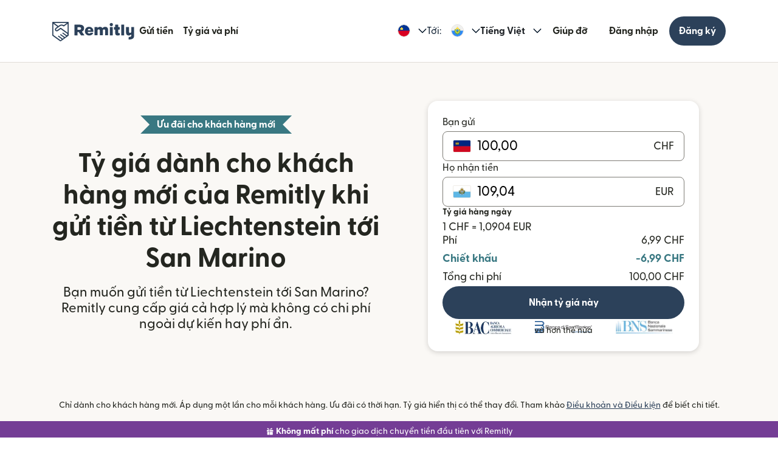

--- FILE ---
content_type: text/css
request_url: https://media.remitly.io/0a42e8b114624c0503e9.css
body_size: 7671
content:
@charset "UTF-8";
/*!
 * Bootstrap Reboot v4.0.0 (https://getbootstrap.com)
 * Copyright 2011-2018 The Bootstrap Authors
 * Copyright 2011-2018 Twitter, Inc.
 * Licensed under MIT (https://github.com/twbs/bootstrap/blob/master/LICENSE)
 * Forked from Normalize.css, licensed MIT (https://github.com/necolas/normalize.css/blob/master/LICENSE.md)
 */*,:after,:before{box-sizing:border-box}html{font-family:sans-serif;line-height:1.15;-webkit-text-size-adjust:100%;-ms-text-size-adjust:100%;-webkit-tap-highlight-color:transparent}article,aside,dialog,figcaption,figure,footer,header,hgroup,main,nav,section{display:block}body{background-color:#fff;color:#212529;font-family:-apple-system,BlinkMacSystemFont,Segoe UI,Roboto,Helvetica Neue,Arial,sans-serif,Apple Color Emoji,Segoe UI Emoji,Segoe UI Symbol;font-size:1rem;font-weight:400;line-height:1.5;margin:0;text-align:left}[tabindex="-1"]:focus{outline:0!important}hr{box-sizing:content-box;height:0;overflow:visible}h1,h2,h3,h4,h5,h6{margin-bottom:.5rem;margin-top:0}p{margin-bottom:1rem;margin-top:0}abbr[data-original-title],abbr[title]{border-bottom:0;cursor:help;text-decoration:underline;-webkit-text-decoration:underline dotted;text-decoration:underline dotted}address{font-style:normal;line-height:inherit}address,dl,ol,ul{margin-bottom:1rem}dl,ol,ul{margin-top:0}ol ol,ol ul,ul ol,ul ul{margin-bottom:0}dt{font-weight:700}dd{margin-bottom:.5rem;margin-left:0}blockquote{margin:0 0 1rem}dfn{font-style:italic}b,strong{font-weight:bolder}small{font-size:80%}sub,sup{font-size:75%;line-height:0;position:relative;vertical-align:baseline}sub{bottom:-.25em}sup{top:-.5em}a{background-color:transparent;color:#007bff;text-decoration:none;-webkit-text-decoration-skip:objects}a:hover{color:#0056b3;text-decoration:underline}a:not([href]):not([tabindex]),a:not([href]):not([tabindex]):focus,a:not([href]):not([tabindex]):hover{color:inherit;text-decoration:none}a:not([href]):not([tabindex]):focus{outline:0}code,kbd,pre,samp{font-family:monospace,monospace;font-size:1em}pre{margin-bottom:1rem;margin-top:0;overflow:auto;-ms-overflow-style:scrollbar}figure{margin:0 0 1rem}img{border-style:none;vertical-align:middle}svg:not(:root){overflow:hidden}table{border-collapse:collapse}caption{caption-side:bottom;color:#6c757d;padding-bottom:.75rem;padding-top:.75rem;text-align:left}th{text-align:inherit}label{display:inline-block;margin-bottom:.5rem}button{border-radius:0}button:focus{outline:1px dotted;outline:5px auto -webkit-focus-ring-color}button,input,optgroup,select,textarea{font-family:inherit;font-size:inherit;line-height:inherit;margin:0}button,input{overflow:visible}button,select{text-transform:none}[type=reset],[type=submit],button,html [type=button]{-webkit-appearance:button}[type=button]::-moz-focus-inner,[type=reset]::-moz-focus-inner,[type=submit]::-moz-focus-inner,button::-moz-focus-inner{border-style:none;padding:0}input[type=checkbox],input[type=radio]{box-sizing:border-box;padding:0}input[type=date],input[type=datetime-local],input[type=month],input[type=time]{-webkit-appearance:listbox}textarea{overflow:auto;resize:vertical}fieldset{border:0;margin:0;min-width:0;padding:0}legend{color:inherit;display:block;font-size:1.5rem;line-height:inherit;margin-bottom:.5rem;max-width:100%;padding:0;white-space:normal;width:100%}progress{vertical-align:baseline}[type=number]::-webkit-inner-spin-button,[type=number]::-webkit-outer-spin-button{height:auto}[type=search]{-webkit-appearance:none;outline-offset:-2px}[type=search]::-webkit-search-cancel-button,[type=search]::-webkit-search-decoration{-webkit-appearance:none}::-webkit-file-upload-button{-webkit-appearance:button;font:inherit}output{display:inline-block}summary{cursor:pointer;display:list-item}template{display:none}[hidden]{display:none!important}


/*!
 * Bootstrap Grid v4.0.0-beta.2 (https://getbootstrap.com)
 * Copyright 2011-2017 The Bootstrap Authors
 * Copyright 2011-2017 Twitter, Inc.
 * Licensed under MIT (https://github.com/twbs/bootstrap/blob/master/LICENSE)
 */@-ms-viewport{width:device-width}html{box-sizing:border-box;-ms-overflow-style:scrollbar}*,:after,:before{box-sizing:inherit}.rm-container{margin-left:auto;margin-right:auto;padding-left:15px;padding-right:15px;width:100%}@media (min-width:576px){.rm-container{max-width:540px}}@media (min-width:768px){.rm-container{max-width:720px}}@media (min-width:992px){.rm-container{max-width:960px}}@media (min-width:1200px){.rm-container{max-width:1140px}}.container-fluid{margin-left:auto;margin-right:auto;padding-left:15px;padding-right:15px;width:100%}.rm-row{display:-ms-flexbox;display:flex;-ms-flex-wrap:wrap;flex-wrap:wrap;margin-left:-15px;margin-right:-15px}.no-gutters{margin-left:0;margin-right:0}.no-gutters>.rm-col,.no-gutters>[class*=rm-col-]{padding-left:0;padding-right:0}.rm-col,.rm-col-1,.rm-col-10,.rm-col-11,.rm-col-12,.rm-col-2,.rm-col-3,.rm-col-4,.rm-col-5,.rm-col-6,.rm-col-7,.rm-col-8,.rm-col-9,.rm-col-auto,.rm-col-lg,.rm-col-lg-1,.rm-col-lg-10,.rm-col-lg-11,.rm-col-lg-12,.rm-col-lg-2,.rm-col-lg-3,.rm-col-lg-4,.rm-col-lg-5,.rm-col-lg-6,.rm-col-lg-7,.rm-col-lg-8,.rm-col-lg-9,.rm-col-lg-auto,.rm-col-md,.rm-col-md-1,.rm-col-md-10,.rm-col-md-11,.rm-col-md-12,.rm-col-md-2,.rm-col-md-3,.rm-col-md-4,.rm-col-md-5,.rm-col-md-6,.rm-col-md-7,.rm-col-md-8,.rm-col-md-9,.rm-col-md-auto,.rm-col-sm,.rm-col-sm-1,.rm-col-sm-10,.rm-col-sm-11,.rm-col-sm-12,.rm-col-sm-2,.rm-col-sm-3,.rm-col-sm-4,.rm-col-sm-5,.rm-col-sm-6,.rm-col-sm-7,.rm-col-sm-8,.rm-col-sm-9,.rm-col-sm-auto,.rm-col-xl,.rm-col-xl-1,.rm-col-xl-10,.rm-col-xl-11,.rm-col-xl-12,.rm-col-xl-2,.rm-col-xl-3,.rm-col-xl-4,.rm-col-xl-5,.rm-col-xl-6,.rm-col-xl-7,.rm-col-xl-8,.rm-col-xl-9,.rm-col-xl-auto{min-height:1px;padding-left:15px;padding-right:15px;position:relative;width:100%}.rm-col{-ms-flex-preferred-size:0;flex-basis:0;-ms-flex-positive:1;flex-grow:1;max-width:100%}.rm-col-auto{-ms-flex:0 0 auto;flex:0 0 auto;max-width:none;width:auto}.rm-col-1{-ms-flex:0 0 8.333333%;flex:0 0 8.333333%;max-width:8.333333%}.rm-col-2{-ms-flex:0 0 16.666667%;flex:0 0 16.666667%;max-width:16.666667%}.rm-col-3{-ms-flex:0 0 25%;flex:0 0 25%;max-width:25%}.rm-col-4{-ms-flex:0 0 33.333333%;flex:0 0 33.333333%;max-width:33.333333%}.rm-col-5{-ms-flex:0 0 41.666667%;flex:0 0 41.666667%;max-width:41.666667%}.rm-col-6{-ms-flex:0 0 50%;flex:0 0 50%;max-width:50%}.rm-col-7{-ms-flex:0 0 58.333333%;flex:0 0 58.333333%;max-width:58.333333%}.rm-col-8{-ms-flex:0 0 66.666667%;flex:0 0 66.666667%;max-width:66.666667%}.rm-col-9{-ms-flex:0 0 75%;flex:0 0 75%;max-width:75%}.rm-col-10{-ms-flex:0 0 83.333333%;flex:0 0 83.333333%;max-width:83.333333%}.rm-col-11{-ms-flex:0 0 91.666667%;flex:0 0 91.666667%;max-width:91.666667%}.rm-col-12{-ms-flex:0 0 100%;flex:0 0 100%;max-width:100%}.order-first{-ms-flex-order:-1;order:-1}.order-1{-ms-flex-order:1;order:1}.order-2{-ms-flex-order:2;order:2}.order-3{-ms-flex-order:3;order:3}.order-4{-ms-flex-order:4;order:4}.order-5{-ms-flex-order:5;order:5}.order-6{-ms-flex-order:6;order:6}.order-7{-ms-flex-order:7;order:7}.order-8{-ms-flex-order:8;order:8}.order-9{-ms-flex-order:9;order:9}.order-10{-ms-flex-order:10;order:10}.order-11{-ms-flex-order:11;order:11}.order-12{-ms-flex-order:12;order:12}.rm-offset-1{margin-left:8.333333%}.rm-offset-2{margin-left:16.666667%}.rm-offset-3{margin-left:25%}.rm-offset-4{margin-left:33.333333%}.rm-offset-5{margin-left:41.666667%}.rm-offset-6{margin-left:50%}.rm-offset-7{margin-left:58.333333%}.rm-offset-8{margin-left:66.666667%}.rm-offset-9{margin-left:75%}.rm-offset-10{margin-left:83.333333%}.rm-offset-11{margin-left:91.666667%}@media (min-width:576px){.rm-col-sm{-ms-flex-preferred-size:0;flex-basis:0;-ms-flex-positive:1;flex-grow:1;max-width:100%}.rm-col-sm-auto{-ms-flex:0 0 auto;flex:0 0 auto;max-width:none;width:auto}.rm-col-sm-1{-ms-flex:0 0 8.333333%;flex:0 0 8.333333%;max-width:8.333333%}.rm-col-sm-2{-ms-flex:0 0 16.666667%;flex:0 0 16.666667%;max-width:16.666667%}.rm-col-sm-3{-ms-flex:0 0 25%;flex:0 0 25%;max-width:25%}.rm-col-sm-4{-ms-flex:0 0 33.333333%;flex:0 0 33.333333%;max-width:33.333333%}.rm-col-sm-5{-ms-flex:0 0 41.666667%;flex:0 0 41.666667%;max-width:41.666667%}.rm-col-sm-6{-ms-flex:0 0 50%;flex:0 0 50%;max-width:50%}.rm-col-sm-7{-ms-flex:0 0 58.333333%;flex:0 0 58.333333%;max-width:58.333333%}.rm-col-sm-8{-ms-flex:0 0 66.666667%;flex:0 0 66.666667%;max-width:66.666667%}.rm-col-sm-9{-ms-flex:0 0 75%;flex:0 0 75%;max-width:75%}.rm-col-sm-10{-ms-flex:0 0 83.333333%;flex:0 0 83.333333%;max-width:83.333333%}.rm-col-sm-11{-ms-flex:0 0 91.666667%;flex:0 0 91.666667%;max-width:91.666667%}.rm-col-sm-12{-ms-flex:0 0 100%;flex:0 0 100%;max-width:100%}.order-sm-first{-ms-flex-order:-1;order:-1}.order-sm-1{-ms-flex-order:1;order:1}.order-sm-2{-ms-flex-order:2;order:2}.order-sm-3{-ms-flex-order:3;order:3}.order-sm-4{-ms-flex-order:4;order:4}.order-sm-5{-ms-flex-order:5;order:5}.order-sm-6{-ms-flex-order:6;order:6}.order-sm-7{-ms-flex-order:7;order:7}.order-sm-8{-ms-flex-order:8;order:8}.order-sm-9{-ms-flex-order:9;order:9}.order-sm-10{-ms-flex-order:10;order:10}.order-sm-11{-ms-flex-order:11;order:11}.order-sm-12{-ms-flex-order:12;order:12}.rm-offset-sm-0{margin-left:0}.rm-offset-sm-1{margin-left:8.333333%}.rm-offset-sm-2{margin-left:16.666667%}.rm-offset-sm-3{margin-left:25%}.rm-offset-sm-4{margin-left:33.333333%}.rm-offset-sm-5{margin-left:41.666667%}.rm-offset-sm-6{margin-left:50%}.rm-offset-sm-7{margin-left:58.333333%}.rm-offset-sm-8{margin-left:66.666667%}.rm-offset-sm-9{margin-left:75%}.rm-offset-sm-10{margin-left:83.333333%}.rm-offset-sm-11{margin-left:91.666667%}}@media (min-width:768px){.rm-col-md{-ms-flex-preferred-size:0;flex-basis:0;-ms-flex-positive:1;flex-grow:1;max-width:100%}.rm-col-md-auto{-ms-flex:0 0 auto;flex:0 0 auto;max-width:none;width:auto}.rm-col-md-1{-ms-flex:0 0 8.333333%;flex:0 0 8.333333%;max-width:8.333333%}.rm-col-md-2{-ms-flex:0 0 16.666667%;flex:0 0 16.666667%;max-width:16.666667%}.rm-col-md-3{-ms-flex:0 0 25%;flex:0 0 25%;max-width:25%}.rm-col-md-4{-ms-flex:0 0 33.333333%;flex:0 0 33.333333%;max-width:33.333333%}.rm-col-md-5{-ms-flex:0 0 41.666667%;flex:0 0 41.666667%;max-width:41.666667%}.rm-col-md-6{-ms-flex:0 0 50%;flex:0 0 50%;max-width:50%}.rm-col-md-7{-ms-flex:0 0 58.333333%;flex:0 0 58.333333%;max-width:58.333333%}.rm-col-md-8{-ms-flex:0 0 66.666667%;flex:0 0 66.666667%;max-width:66.666667%}.rm-col-md-9{-ms-flex:0 0 75%;flex:0 0 75%;max-width:75%}.rm-col-md-10{-ms-flex:0 0 83.333333%;flex:0 0 83.333333%;max-width:83.333333%}.rm-col-md-11{-ms-flex:0 0 91.666667%;flex:0 0 91.666667%;max-width:91.666667%}.rm-col-md-12{-ms-flex:0 0 100%;flex:0 0 100%;max-width:100%}.order-md-first{-ms-flex-order:-1;order:-1}.order-md-1{-ms-flex-order:1;order:1}.order-md-2{-ms-flex-order:2;order:2}.order-md-3{-ms-flex-order:3;order:3}.order-md-4{-ms-flex-order:4;order:4}.order-md-5{-ms-flex-order:5;order:5}.order-md-6{-ms-flex-order:6;order:6}.order-md-7{-ms-flex-order:7;order:7}.order-md-8{-ms-flex-order:8;order:8}.order-md-9{-ms-flex-order:9;order:9}.order-md-10{-ms-flex-order:10;order:10}.order-md-11{-ms-flex-order:11;order:11}.order-md-12{-ms-flex-order:12;order:12}.rm-offset-md-0{margin-left:0}.rm-offset-md-1{margin-left:8.333333%}.rm-offset-md-2{margin-left:16.666667%}.rm-offset-md-3{margin-left:25%}.rm-offset-md-4{margin-left:33.333333%}.rm-offset-md-5{margin-left:41.666667%}.rm-offset-md-6{margin-left:50%}.rm-offset-md-7{margin-left:58.333333%}.rm-offset-md-8{margin-left:66.666667%}.rm-offset-md-9{margin-left:75%}.rm-offset-md-10{margin-left:83.333333%}.rm-offset-md-11{margin-left:91.666667%}}@media (min-width:992px){.rm-col-lg{-ms-flex-preferred-size:0;flex-basis:0;-ms-flex-positive:1;flex-grow:1;max-width:100%}.rm-col-lg-auto{-ms-flex:0 0 auto;flex:0 0 auto;max-width:none;width:auto}.rm-col-lg-1{-ms-flex:0 0 8.333333%;flex:0 0 8.333333%;max-width:8.333333%}.rm-col-lg-2{-ms-flex:0 0 16.666667%;flex:0 0 16.666667%;max-width:16.666667%}.rm-col-lg-3{-ms-flex:0 0 25%;flex:0 0 25%;max-width:25%}.rm-col-lg-4{-ms-flex:0 0 33.333333%;flex:0 0 33.333333%;max-width:33.333333%}.rm-col-lg-5{-ms-flex:0 0 41.666667%;flex:0 0 41.666667%;max-width:41.666667%}.rm-col-lg-6{-ms-flex:0 0 50%;flex:0 0 50%;max-width:50%}.rm-col-lg-7{-ms-flex:0 0 58.333333%;flex:0 0 58.333333%;max-width:58.333333%}.rm-col-lg-8{-ms-flex:0 0 66.666667%;flex:0 0 66.666667%;max-width:66.666667%}.rm-col-lg-9{-ms-flex:0 0 75%;flex:0 0 75%;max-width:75%}.rm-col-lg-10{-ms-flex:0 0 83.333333%;flex:0 0 83.333333%;max-width:83.333333%}.rm-col-lg-11{-ms-flex:0 0 91.666667%;flex:0 0 91.666667%;max-width:91.666667%}.rm-col-lg-12{-ms-flex:0 0 100%;flex:0 0 100%;max-width:100%}.order-lg-first{-ms-flex-order:-1;order:-1}.order-lg-1{-ms-flex-order:1;order:1}.order-lg-2{-ms-flex-order:2;order:2}.order-lg-3{-ms-flex-order:3;order:3}.order-lg-4{-ms-flex-order:4;order:4}.order-lg-5{-ms-flex-order:5;order:5}.order-lg-6{-ms-flex-order:6;order:6}.order-lg-7{-ms-flex-order:7;order:7}.order-lg-8{-ms-flex-order:8;order:8}.order-lg-9{-ms-flex-order:9;order:9}.order-lg-10{-ms-flex-order:10;order:10}.order-lg-11{-ms-flex-order:11;order:11}.order-lg-12{-ms-flex-order:12;order:12}.rm-offset-lg-0{margin-left:0}.rm-offset-lg-1{margin-left:8.333333%}.rm-offset-lg-2{margin-left:16.666667%}.rm-offset-lg-3{margin-left:25%}.rm-offset-lg-4{margin-left:33.333333%}.rm-offset-lg-5{margin-left:41.666667%}.rm-offset-lg-6{margin-left:50%}.rm-offset-lg-7{margin-left:58.333333%}.rm-offset-lg-8{margin-left:66.666667%}.rm-offset-lg-9{margin-left:75%}.rm-offset-lg-10{margin-left:83.333333%}.rm-offset-lg-11{margin-left:91.666667%}}@media (min-width:1200px){.rm-col-xl{-ms-flex-preferred-size:0;flex-basis:0;-ms-flex-positive:1;flex-grow:1;max-width:100%}.rm-col-xl-auto{-ms-flex:0 0 auto;flex:0 0 auto;max-width:none;width:auto}.rm-col-xl-1{-ms-flex:0 0 8.333333%;flex:0 0 8.333333%;max-width:8.333333%}.rm-col-xl-2{-ms-flex:0 0 16.666667%;flex:0 0 16.666667%;max-width:16.666667%}.rm-col-xl-3{-ms-flex:0 0 25%;flex:0 0 25%;max-width:25%}.rm-col-xl-4{-ms-flex:0 0 33.333333%;flex:0 0 33.333333%;max-width:33.333333%}.rm-col-xl-5{-ms-flex:0 0 41.666667%;flex:0 0 41.666667%;max-width:41.666667%}.rm-col-xl-6{-ms-flex:0 0 50%;flex:0 0 50%;max-width:50%}.rm-col-xl-7{-ms-flex:0 0 58.333333%;flex:0 0 58.333333%;max-width:58.333333%}.rm-col-xl-8{-ms-flex:0 0 66.666667%;flex:0 0 66.666667%;max-width:66.666667%}.rm-col-xl-9{-ms-flex:0 0 75%;flex:0 0 75%;max-width:75%}.rm-col-xl-10{-ms-flex:0 0 83.333333%;flex:0 0 83.333333%;max-width:83.333333%}.rm-col-xl-11{-ms-flex:0 0 91.666667%;flex:0 0 91.666667%;max-width:91.666667%}.rm-col-xl-12{-ms-flex:0 0 100%;flex:0 0 100%;max-width:100%}.order-xl-first{-ms-flex-order:-1;order:-1}.order-xl-1{-ms-flex-order:1;order:1}.order-xl-2{-ms-flex-order:2;order:2}.order-xl-3{-ms-flex-order:3;order:3}.order-xl-4{-ms-flex-order:4;order:4}.order-xl-5{-ms-flex-order:5;order:5}.order-xl-6{-ms-flex-order:6;order:6}.order-xl-7{-ms-flex-order:7;order:7}.order-xl-8{-ms-flex-order:8;order:8}.order-xl-9{-ms-flex-order:9;order:9}.order-xl-10{-ms-flex-order:10;order:10}.order-xl-11{-ms-flex-order:11;order:11}.order-xl-12{-ms-flex-order:12;order:12}.rm-offset-xl-0{margin-left:0}.rm-offset-xl-1{margin-left:8.333333%}.rm-offset-xl-2{margin-left:16.666667%}.rm-offset-xl-3{margin-left:25%}.rm-offset-xl-4{margin-left:33.333333%}.rm-offset-xl-5{margin-left:41.666667%}.rm-offset-xl-6{margin-left:50%}.rm-offset-xl-7{margin-left:58.333333%}.rm-offset-xl-8{margin-left:66.666667%}.rm-offset-xl-9{margin-left:75%}.rm-offset-xl-10{margin-left:83.333333%}.rm-offset-xl-11{margin-left:91.666667%}}.flex-row{-ms-flex-direction:row!important;flex-direction:row!important}.flex-column{-ms-flex-direction:column!important;flex-direction:column!important}.flex-row-reverse{-ms-flex-direction:row-reverse!important;flex-direction:row-reverse!important}.flex-column-reverse{-ms-flex-direction:column-reverse!important;flex-direction:column-reverse!important}.flex-wrap{-ms-flex-wrap:wrap!important;flex-wrap:wrap!important}.flex-nowrap{-ms-flex-wrap:nowrap!important;flex-wrap:nowrap!important}.flex-wrap-reverse{-ms-flex-wrap:wrap-reverse!important;flex-wrap:wrap-reverse!important}.justify-content-start{-ms-flex-pack:start!important;justify-content:flex-start!important}.justify-content-end{-ms-flex-pack:end!important;justify-content:flex-end!important}.justify-content-center{-ms-flex-pack:center!important;justify-content:center!important}.justify-content-between{-ms-flex-pack:justify!important;justify-content:space-between!important}.justify-content-around{-ms-flex-pack:distribute!important;justify-content:space-around!important}.align-items-start{-ms-flex-align:start!important;align-items:flex-start!important}.align-items-end{-ms-flex-align:end!important;align-items:flex-end!important}.align-items-center{-ms-flex-align:center!important;align-items:center!important}.align-items-baseline{-ms-flex-align:baseline!important;align-items:baseline!important}.align-items-stretch{-ms-flex-align:stretch!important;align-items:stretch!important}.align-content-start{-ms-flex-line-pack:start!important;align-content:flex-start!important}.align-content-end{-ms-flex-line-pack:end!important;align-content:flex-end!important}.align-content-center{-ms-flex-line-pack:center!important;align-content:center!important}.align-content-between{-ms-flex-line-pack:justify!important;align-content:space-between!important}.align-content-around{-ms-flex-line-pack:distribute!important;align-content:space-around!important}.align-content-stretch{-ms-flex-line-pack:stretch!important;align-content:stretch!important}.align-self-auto{-ms-flex-item-align:auto!important;align-self:auto!important}.align-self-start{-ms-flex-item-align:start!important;align-self:flex-start!important}.align-self-end{-ms-flex-item-align:end!important;align-self:flex-end!important}.align-self-center{-ms-flex-item-align:center!important;align-self:center!important}.align-self-baseline{-ms-flex-item-align:baseline!important;align-self:baseline!important}.align-self-stretch{-ms-flex-item-align:stretch!important;align-self:stretch!important}@media (min-width:576px){.flex-sm-row{-ms-flex-direction:row!important;flex-direction:row!important}.flex-sm-column{-ms-flex-direction:column!important;flex-direction:column!important}.flex-sm-row-reverse{-ms-flex-direction:row-reverse!important;flex-direction:row-reverse!important}.flex-sm-column-reverse{-ms-flex-direction:column-reverse!important;flex-direction:column-reverse!important}.flex-sm-wrap{-ms-flex-wrap:wrap!important;flex-wrap:wrap!important}.flex-sm-nowrap{-ms-flex-wrap:nowrap!important;flex-wrap:nowrap!important}.flex-sm-wrap-reverse{-ms-flex-wrap:wrap-reverse!important;flex-wrap:wrap-reverse!important}.justify-content-sm-start{-ms-flex-pack:start!important;justify-content:flex-start!important}.justify-content-sm-end{-ms-flex-pack:end!important;justify-content:flex-end!important}.justify-content-sm-center{-ms-flex-pack:center!important;justify-content:center!important}.justify-content-sm-between{-ms-flex-pack:justify!important;justify-content:space-between!important}.justify-content-sm-around{-ms-flex-pack:distribute!important;justify-content:space-around!important}.align-items-sm-start{-ms-flex-align:start!important;align-items:flex-start!important}.align-items-sm-end{-ms-flex-align:end!important;align-items:flex-end!important}.align-items-sm-center{-ms-flex-align:center!important;align-items:center!important}.align-items-sm-baseline{-ms-flex-align:baseline!important;align-items:baseline!important}.align-items-sm-stretch{-ms-flex-align:stretch!important;align-items:stretch!important}.align-content-sm-start{-ms-flex-line-pack:start!important;align-content:flex-start!important}.align-content-sm-end{-ms-flex-line-pack:end!important;align-content:flex-end!important}.align-content-sm-center{-ms-flex-line-pack:center!important;align-content:center!important}.align-content-sm-between{-ms-flex-line-pack:justify!important;align-content:space-between!important}.align-content-sm-around{-ms-flex-line-pack:distribute!important;align-content:space-around!important}.align-content-sm-stretch{-ms-flex-line-pack:stretch!important;align-content:stretch!important}.align-self-sm-auto{-ms-flex-item-align:auto!important;align-self:auto!important}.align-self-sm-start{-ms-flex-item-align:start!important;align-self:flex-start!important}.align-self-sm-end{-ms-flex-item-align:end!important;align-self:flex-end!important}.align-self-sm-center{-ms-flex-item-align:center!important;align-self:center!important}.align-self-sm-baseline{-ms-flex-item-align:baseline!important;align-self:baseline!important}.align-self-sm-stretch{-ms-flex-item-align:stretch!important;align-self:stretch!important}}@media (min-width:768px){.flex-md-row{-ms-flex-direction:row!important;flex-direction:row!important}.flex-md-column{-ms-flex-direction:column!important;flex-direction:column!important}.flex-md-row-reverse{-ms-flex-direction:row-reverse!important;flex-direction:row-reverse!important}.flex-md-column-reverse{-ms-flex-direction:column-reverse!important;flex-direction:column-reverse!important}.flex-md-wrap{-ms-flex-wrap:wrap!important;flex-wrap:wrap!important}.flex-md-nowrap{-ms-flex-wrap:nowrap!important;flex-wrap:nowrap!important}.flex-md-wrap-reverse{-ms-flex-wrap:wrap-reverse!important;flex-wrap:wrap-reverse!important}.justify-content-md-start{-ms-flex-pack:start!important;justify-content:flex-start!important}.justify-content-md-end{-ms-flex-pack:end!important;justify-content:flex-end!important}.justify-content-md-center{-ms-flex-pack:center!important;justify-content:center!important}.justify-content-md-between{-ms-flex-pack:justify!important;justify-content:space-between!important}.justify-content-md-around{-ms-flex-pack:distribute!important;justify-content:space-around!important}.align-items-md-start{-ms-flex-align:start!important;align-items:flex-start!important}.align-items-md-end{-ms-flex-align:end!important;align-items:flex-end!important}.align-items-md-center{-ms-flex-align:center!important;align-items:center!important}.align-items-md-baseline{-ms-flex-align:baseline!important;align-items:baseline!important}.align-items-md-stretch{-ms-flex-align:stretch!important;align-items:stretch!important}.align-content-md-start{-ms-flex-line-pack:start!important;align-content:flex-start!important}.align-content-md-end{-ms-flex-line-pack:end!important;align-content:flex-end!important}.align-content-md-center{-ms-flex-line-pack:center!important;align-content:center!important}.align-content-md-between{-ms-flex-line-pack:justify!important;align-content:space-between!important}.align-content-md-around{-ms-flex-line-pack:distribute!important;align-content:space-around!important}.align-content-md-stretch{-ms-flex-line-pack:stretch!important;align-content:stretch!important}.align-self-md-auto{-ms-flex-item-align:auto!important;align-self:auto!important}.align-self-md-start{-ms-flex-item-align:start!important;align-self:flex-start!important}.align-self-md-end{-ms-flex-item-align:end!important;align-self:flex-end!important}.align-self-md-center{-ms-flex-item-align:center!important;align-self:center!important}.align-self-md-baseline{-ms-flex-item-align:baseline!important;align-self:baseline!important}.align-self-md-stretch{-ms-flex-item-align:stretch!important;align-self:stretch!important}}@media (min-width:992px){.flex-lg-row{-ms-flex-direction:row!important;flex-direction:row!important}.flex-lg-column{-ms-flex-direction:column!important;flex-direction:column!important}.flex-lg-row-reverse{-ms-flex-direction:row-reverse!important;flex-direction:row-reverse!important}.flex-lg-column-reverse{-ms-flex-direction:column-reverse!important;flex-direction:column-reverse!important}.flex-lg-wrap{-ms-flex-wrap:wrap!important;flex-wrap:wrap!important}.flex-lg-nowrap{-ms-flex-wrap:nowrap!important;flex-wrap:nowrap!important}.flex-lg-wrap-reverse{-ms-flex-wrap:wrap-reverse!important;flex-wrap:wrap-reverse!important}.justify-content-lg-start{-ms-flex-pack:start!important;justify-content:flex-start!important}.justify-content-lg-end{-ms-flex-pack:end!important;justify-content:flex-end!important}.justify-content-lg-center{-ms-flex-pack:center!important;justify-content:center!important}.justify-content-lg-between{-ms-flex-pack:justify!important;justify-content:space-between!important}.justify-content-lg-around{-ms-flex-pack:distribute!important;justify-content:space-around!important}.align-items-lg-start{-ms-flex-align:start!important;align-items:flex-start!important}.align-items-lg-end{-ms-flex-align:end!important;align-items:flex-end!important}.align-items-lg-center{-ms-flex-align:center!important;align-items:center!important}.align-items-lg-baseline{-ms-flex-align:baseline!important;align-items:baseline!important}.align-items-lg-stretch{-ms-flex-align:stretch!important;align-items:stretch!important}.align-content-lg-start{-ms-flex-line-pack:start!important;align-content:flex-start!important}.align-content-lg-end{-ms-flex-line-pack:end!important;align-content:flex-end!important}.align-content-lg-center{-ms-flex-line-pack:center!important;align-content:center!important}.align-content-lg-between{-ms-flex-line-pack:justify!important;align-content:space-between!important}.align-content-lg-around{-ms-flex-line-pack:distribute!important;align-content:space-around!important}.align-content-lg-stretch{-ms-flex-line-pack:stretch!important;align-content:stretch!important}.align-self-lg-auto{-ms-flex-item-align:auto!important;align-self:auto!important}.align-self-lg-start{-ms-flex-item-align:start!important;align-self:flex-start!important}.align-self-lg-end{-ms-flex-item-align:end!important;align-self:flex-end!important}.align-self-lg-center{-ms-flex-item-align:center!important;align-self:center!important}.align-self-lg-baseline{-ms-flex-item-align:baseline!important;align-self:baseline!important}.align-self-lg-stretch{-ms-flex-item-align:stretch!important;align-self:stretch!important}}@media (min-width:1200px){.flex-xl-row{-ms-flex-direction:row!important;flex-direction:row!important}.flex-xl-column{-ms-flex-direction:column!important;flex-direction:column!important}.flex-xl-row-reverse{-ms-flex-direction:row-reverse!important;flex-direction:row-reverse!important}.flex-xl-column-reverse{-ms-flex-direction:column-reverse!important;flex-direction:column-reverse!important}.flex-xl-wrap{-ms-flex-wrap:wrap!important;flex-wrap:wrap!important}.flex-xl-nowrap{-ms-flex-wrap:nowrap!important;flex-wrap:nowrap!important}.flex-xl-wrap-reverse{-ms-flex-wrap:wrap-reverse!important;flex-wrap:wrap-reverse!important}.justify-content-xl-start{-ms-flex-pack:start!important;justify-content:flex-start!important}.justify-content-xl-end{-ms-flex-pack:end!important;justify-content:flex-end!important}.justify-content-xl-center{-ms-flex-pack:center!important;justify-content:center!important}.justify-content-xl-between{-ms-flex-pack:justify!important;justify-content:space-between!important}.justify-content-xl-around{-ms-flex-pack:distribute!important;justify-content:space-around!important}.align-items-xl-start{-ms-flex-align:start!important;align-items:flex-start!important}.align-items-xl-end{-ms-flex-align:end!important;align-items:flex-end!important}.align-items-xl-center{-ms-flex-align:center!important;align-items:center!important}.align-items-xl-baseline{-ms-flex-align:baseline!important;align-items:baseline!important}.align-items-xl-stretch{-ms-flex-align:stretch!important;align-items:stretch!important}.align-content-xl-start{-ms-flex-line-pack:start!important;align-content:flex-start!important}.align-content-xl-end{-ms-flex-line-pack:end!important;align-content:flex-end!important}.align-content-xl-center{-ms-flex-line-pack:center!important;align-content:center!important}.align-content-xl-between{-ms-flex-line-pack:justify!important;align-content:space-between!important}.align-content-xl-around{-ms-flex-line-pack:distribute!important;align-content:space-around!important}.align-content-xl-stretch{-ms-flex-line-pack:stretch!important;align-content:stretch!important}.align-self-xl-auto{-ms-flex-item-align:auto!important;align-self:auto!important}.align-self-xl-start{-ms-flex-item-align:start!important;align-self:flex-start!important}.align-self-xl-end{-ms-flex-item-align:end!important;align-self:flex-end!important}.align-self-xl-center{-ms-flex-item-align:center!important;align-self:center!important}.align-self-xl-baseline{-ms-flex-item-align:baseline!important;align-self:baseline!important}.align-self-xl-stretch{-ms-flex-item-align:stretch!important;align-self:stretch!important}}.caribou-component{font-family:GreycliffCF,-apple-system,BlinkMacSystemFont,Segoe UI,Roboto,Helvetica Neue,Arial,sans-serif}.caribou-component:has(>[data-theme=light])+.caribou-component:has(>[data-theme=light]) [data-collapsible-padding]{padding-block-start:0}.caribou-component:has(>[data-theme=indigo])+.caribou-component:has(>[data-theme=indigo]) [data-collapsible-padding]{padding-block-start:0}.caribou-component:has(>[data-theme=indigo_dark])+.caribou-component:has(>[data-theme=indigo_dark]) [data-collapsible-padding]{padding-block-start:0}.caribou-component:has(>[data-theme=indigo_extra_dark])+.caribou-component:has(>[data-theme=indigo_extra_dark]) [data-collapsible-padding]{padding-block-start:0}.caribou-component:has(>[data-theme=eucalyptus])+.caribou-component:has(>[data-theme=eucalyptus]) [data-collapsible-padding]{padding-block-start:0}.caribou-component:has(>[data-theme=jicama])+.caribou-component:has(>[data-theme=jicama]) [data-collapsible-padding]{padding-block-start:0}.caribou-component:has(>[data-theme=macadamia])+.caribou-component:has(>[data-theme=macadamia]) [data-collapsible-padding]{padding-block-start:0}.caribou-component:has(>[data-theme=ube])+.caribou-component:has(>[data-theme=ube]) [data-collapsible-padding]{padding-block-start:0}.caribou-component:has(>[data-theme=wasabi])+.caribou-component:has(>[data-theme=wasabi]) [data-collapsible-padding]{padding-block-start:0}@font-face{font-display:swap;font-family:orca-icons;font-style:normal;font-weight:400;src:url(https://media.remitly.io/orca-icons-6f3c964a2f58cc217fd3.eot#0a8dad4fcb30178f0eebc4647055eb7603312dcf411ae69d58e20777bf8c80fb);src:url(https://media.remitly.io/orca-icons-6f3c964a2f58cc217fd3.eot#0a8dad4fcb30178f0eebc4647055eb7603312dcf411ae69d58e20777bf8c80fb) format("embedded-opentype"),url(https://media.remitly.io/orca-icons-acd7a8984438497edd06.woff2#0a8dad4fcb30178f0eebc4647055eb7603312dcf411ae69d58e20777bf8c80fb) format("woff2"),url(https://media.remitly.io/orca-icons-9ccb5fdd367cca6a427b.woff#0a8dad4fcb30178f0eebc4647055eb7603312dcf411ae69d58e20777bf8c80fb) format("woff"),url(https://media.remitly.io/orca-icons-3ae512d565ff4d6f386d.ttf#0a8dad4fcb30178f0eebc4647055eb7603312dcf411ae69d58e20777bf8c80fb) format("truetype"),url(https://media.remitly.io/orca-icons-084be032b6ac0e4271f4.svg#0a8dad4fcb30178f0eebc4647055eb7603312dcf411ae69d58e20777bf8c80fb) format("svg")}.orca-icon:after,.orca-icon:before,[class*=" orca-icon-"]:after,[class*=" orca-icon-"]:before,[class^=orca-icon-]:after,[class^=orca-icon-]:before{display:inline-block;font-family:orca-icons;speak:none;font-style:normal;font-variant:normal;font-weight:400;line-height:1;text-transform:none;vertical-align:text-top;-webkit-font-smoothing:antialiased;-moz-osx-font-smoothing:grayscale}.orca-icon-399-tag.after:after,.orca-icon-399-tag:not(.after):before{content:"\ea01"}.orca-icon-499-tag.after:after,.orca-icon-499-tag:not(.after):before{content:"\ea32"}.orca-icon-699-tag.after:after,.orca-icon-699-tag:not(.after):before{content:"\ea34"}.orca-icon-alert.after:after,.orca-icon-alert:not(.after):before{content:"⚠"}.orca-icon-alert-diamond.after:after,.orca-icon-alert-diamond:not(.after):before{content:"!"}.orca-icon-android.after:after,.orca-icon-android:not(.after):before{content:"\ea02"}.orca-icon-angle-arrow.after:after,.orca-icon-angle-arrow:not(.after):before{content:"\ea50"}.orca-icon-apple.after:after,.orca-icon-apple:not(.after):before{content:"\f8ff"}.orca-icon-asterisk.after:after,.orca-icon-asterisk:not(.after):before{content:"\eaae"}.orca-icon-back-arrow.after:after,.orca-icon-back-arrow:not(.after):before{content:"←"}.orca-icon-back-arrow-full.after:after,.orca-icon-back-arrow-full:not(.after):before{content:"⇦"}.orca-icon-backspace.after:after,.orca-icon-backspace:not(.after):before{content:"⌫"}.orca-icon-bank.after:after,.orca-icon-bank:not(.after):before{content:"\ea05"}.orca-icon-bank-add.after:after,.orca-icon-bank-add:not(.after):before{content:"\ea03"}.orca-icon-bank-confirm.after:after,.orca-icon-bank-confirm:not(.after):before{content:"\ea04"}.orca-icon-bank-small.after:after,.orca-icon-bank-small:not(.after):before{content:"\ea45"}.orca-icon-bar-cocktail.after:after,.orca-icon-bar-cocktail:not(.after):before{content:"\ea9e"}.orca-icon-bell.after:after,.orca-icon-bell:not(.after):before{content:"\ea4b"}.orca-icon-bell-disabled.after:after,.orca-icon-bell-disabled:not(.after):before{content:"\ea4a"}.orca-icon-book.after:after,.orca-icon-book:not(.after):before{content:"\ea9f"}.orca-icon-bus.after:after,.orca-icon-bus:not(.after):before{content:"\eaa0"}.orca-icon-calendar.after:after,.orca-icon-calendar:not(.after):before{content:"\ea06"}.orca-icon-camera.after:after,.orca-icon-camera:not(.after):before{content:"\ea07"}.orca-icon-canceled.after:after,.orca-icon-canceled:not(.after):before{content:"⊘"}.orca-icon-car.after:after,.orca-icon-car:not(.after):before{content:"\eaa2"}.orca-icon-card.after:after,.orca-icon-card:not(.after):before{content:"\ea0a"}.orca-icon-card-add.after:after,.orca-icon-card-add:not(.after):before{content:"\ea08"}.orca-icon-card-confirm.after:after,.orca-icon-card-confirm:not(.after):before{content:"\ea09"}.orca-icon-card-detailed.after:after,.orca-icon-card-detailed:not(.after):before{content:"\ea46"}.orca-icon-card-percent.after:after,.orca-icon-card-percent:not(.after):before{content:"\ea42"}.orca-icon-cash.after:after,.orca-icon-cash:not(.after):before{content:"\ea0b"}.orca-icon-cash-pickup-error.after:after,.orca-icon-cash-pickup-error:not(.after):before{content:"\ea57"}.orca-icon-chat.after:after,.orca-icon-chat:not(.after):before{content:"\ea0c"}.orca-icon-check-mark.after:after,.orca-icon-check-mark:not(.after):before{content:"✓"}.orca-icon-check-mark-circle.after:after,.orca-icon-check-mark-circle:not(.after):before{content:"✔"}.orca-icon-circle.after:after,.orca-icon-circle:not(.after):before{content:"○"}.orca-icon-clear-cache.after:after,.orca-icon-clear-cache:not(.after):before{content:"帚"}.orca-icon-contacts.after:after,.orca-icon-contacts:not(.after):before{content:"\ea0d"}.orca-icon-dark-filter.after:after,.orca-icon-dark-filter:not(.after):before{content:"\ea7f"}.orca-icon-delete.after:after,.orca-icon-delete:not(.after):before{content:"\ea5d"}.orca-icon-delivery-moped.after:after,.orca-icon-delivery-moped:not(.after):before{content:"\eab6"}.orca-icon-desktop.after:after,.orca-icon-desktop:not(.after):before{content:"\ea0e"}.orca-icon-details.after:after,.orca-icon-details:not(.after):before{content:"\ea11"}.orca-icon-details-add.after:after,.orca-icon-details-add:not(.after):before{content:"\ea0f"}.orca-icon-details-confirm.after:after,.orca-icon-details-confirm:not(.after):before{content:"\ea10"}.orca-icon-details-torn.after:after,.orca-icon-details-torn:not(.after):before{content:"⎘"}.orca-icon-dining.after:after,.orca-icon-dining:not(.after):before{content:"\eaa1"}.orca-icon-down-arrow.after:after,.orca-icon-down-arrow:not(.after):before{content:"↓"}.orca-icon-download.after:after,.orca-icon-download:not(.after):before{content:"\ea7e"}.orca-icon-drop.after:after,.orca-icon-drop:not(.after):before{content:"\eaa3"}.orca-icon-dropdown-arrow.after:after,.orca-icon-dropdown-arrow:not(.after):before{content:"\ea41"}.orca-icon-edit.after:after,.orca-icon-edit:not(.after):before{content:"✎"}.orca-icon-education-hat.after:after,.orca-icon-education-hat:not(.after):before{content:"\eaa4"}.orca-icon-email.after:after,.orca-icon-email:not(.after):before{content:"\ea12"}.orca-icon-express.after:after,.orca-icon-express:not(.after):before{content:"\ea63"}.orca-icon-eye.after:after,.orca-icon-eye:not(.after):before{content:"⏿"}.orca-icon-eye-crossed.after:after,.orca-icon-eye-crossed:not(.after):before{content:"␀"}.orca-icon-facebook.after:after,.orca-icon-facebook:not(.after):before{content:"\ea13"}.orca-icon-facebook-messenger.after:after,.orca-icon-facebook-messenger:not(.after):before{content:"\ea35"}.orca-icon-file.after:after,.orca-icon-file:not(.after):before{content:"\ea40"}.orca-icon-filter.after:after,.orca-icon-filter:not(.after):before{content:"⊆"}.orca-icon-fingerprint.after:after,.orca-icon-fingerprint:not(.after):before{content:"\ea43"}.orca-icon-forward-arrow.after:after,.orca-icon-forward-arrow:not(.after):before{content:"→"}.orca-icon-free-tag.after:after,.orca-icon-free-tag:not(.after):before{content:"\ea33"}.orca-icon-frequency.after:after,.orca-icon-frequency:not(.after):before{content:"\ea62"}.orca-icon-gallery.after:after,.orca-icon-gallery:not(.after):before{content:"\ea3e"}.orca-icon-gamepad.after:after,.orca-icon-gamepad:not(.after):before{content:"\eaa5"}.orca-icon-globe.after:after,.orca-icon-globe:not(.after):before{content:"\ea14"}.orca-icon-google-plus.after:after,.orca-icon-google-plus:not(.after):before{content:"\ea15"}.orca-icon-groceries.after:after,.orca-icon-groceries:not(.after):before{content:"\eaa6"}.orca-icon-heart.after:after,.orca-icon-heart:not(.after):before{content:"\ea79"}.orca-icon-help-icon.after:after,.orca-icon-help-icon:not(.after):before{content:"\ea64"}.orca-icon-history.after:after,.orca-icon-history:not(.after):before{content:"\ea16"}.orca-icon-home.after:after,.orca-icon-home:not(.after):before{content:"⌂"}.orca-icon-home-delivery.after:after,.orca-icon-home-delivery:not(.after):before{content:"\eabc"}.orca-icon-hourglass.after:after,.orca-icon-hourglass:not(.after):before{content:"⌛"}.orca-icon-info.after:after,.orca-icon-info:not(.after):before{content:"ℹ"}.orca-icon-kyc.after:after,.orca-icon-kyc:not(.after):before{content:"\ea5b"}.orca-icon-lightbulb.after:after,.orca-icon-lightbulb:not(.after):before{content:"\eb56"}.orca-icon-lightning.after:after,.orca-icon-lightning:not(.after):before{content:"⚡"}.orca-icon-link.after:after,.orca-icon-link:not(.after):before{content:"\ea36"}.orca-icon-location.after:after,.orca-icon-location:not(.after):before{content:"⌖"}.orca-icon-location-filled.after:after,.orca-icon-location-filled:not(.after):before{content:"⦻"}.orca-icon-lock.after:after,.orca-icon-lock:not(.after):before{content:"\ea17"}.orca-icon-mastercard-error.after:after,.orca-icon-mastercard-error:not(.after):before{content:"\ea59"}.orca-icon-menu.after:after,.orca-icon-menu:not(.after):before{content:"☰"}.orca-icon-message.after:after,.orca-icon-message:not(.after):before{content:"\ea66"}.orca-icon-messaging.after:after,.orca-icon-messaging:not(.after):before{content:"\ea18"}.orca-icon-minus-circle.after:after,.orca-icon-minus-circle:not(.after):before{content:"⊖"}.orca-icon-money-bag.after:after,.orca-icon-money-bag:not(.after):before{content:"\ea19"}.orca-icon-moon.after:after,.orca-icon-moon:not(.after):before{content:"☾"}.orca-icon-newnav-home.after:after,.orca-icon-newnav-home:not(.after):before{content:"\ea4c"}.orca-icon-newnav-recipients.after:after,.orca-icon-newnav-recipients:not(.after):before{content:"\ea4e"}.orca-icon-newnav-settings.after:after,.orca-icon-newnav-settings:not(.after):before{content:"\ea4d"}.orca-icon-open.after:after,.orca-icon-open:not(.after):before{content:"䦣"}.orca-icon-payment.after:after,.orca-icon-payment:not(.after):before{content:"\ea5f"}.orca-icon-payments-money-filled.after:after,.orca-icon-payments-money-filled:not(.after):before{content:"\ea82"}.orca-icon-pdp.after:after,.orca-icon-pdp:not(.after):before{content:"\ea3a"}.orca-icon-pdp-centered.after:after,.orca-icon-pdp-centered:not(.after):before{content:"\ea3f"}.orca-icon-percent.after:after,.orca-icon-percent:not(.after):before{content:"\eaaf"}.orca-icon-pet-paw.after:after,.orca-icon-pet-paw:not(.after):before{content:"\eaa7"}.orca-icon-phone.after:after,.orca-icon-phone:not(.after):before{content:"☎"}.orca-icon-piggy-bank.after:after,.orca-icon-piggy-bank:not(.after):before{content:"\ea1a"}.orca-icon-plane-travel.after:after,.orca-icon-plane-travel:not(.after):before{content:"\eaa8"}.orca-icon-plus.after:after,.orca-icon-plus:not(.after):before{content:"+"}.orca-icon-plus-circle.after:after,.orca-icon-plus-circle:not(.after):before{content:"⊕"}.orca-icon-present.after:after,.orca-icon-present:not(.after):before{content:"\ea1b"}.orca-icon-pricetag.after:after,.orca-icon-pricetag:not(.after):before{content:"\ea1c"}.orca-icon-printer.after:after,.orca-icon-printer:not(.after):before{content:"\ea1d"}.orca-icon-profile.after:after,.orca-icon-profile:not(.after):before{content:"\ea1e"}.orca-icon-profile-details.after:after,.orca-icon-profile-details:not(.after):before{content:"\ea51"}.orca-icon-profile-line.after:after,.orca-icon-profile-line:not(.after):before{content:"\ea60"}.orca-icon-progress.after:after,.orca-icon-progress:not(.after):before{content:"\ea1f"}.orca-icon-question.after:after,.orca-icon-question:not(.after):before{content:"?"}.orca-icon-radio-circle.after:after,.orca-icon-radio-circle:not(.after):before{content:"\ea48"}.orca-icon-receive-arrow.after:after,.orca-icon-receive-arrow:not(.after):before{content:"\eab0"}.orca-icon-refund-arrow.after:after,.orca-icon-refund-arrow:not(.after):before{content:"\eab1"}.orca-icon-repeating.after:after,.orca-icon-repeating:not(.after):before{content:"\ea52"}.orca-icon-resource.after:after,.orca-icon-resource:not(.after):before{content:"\ea65"}.orca-icon-rewards.after:after,.orca-icon-rewards:not(.after):before{content:"奖"}.orca-icon-right-arrow.after:after,.orca-icon-right-arrow:not(.after):before{content:"➔"}.orca-icon-right-arrow-circle.after:after,.orca-icon-right-arrow-circle:not(.after):before{content:"➲"}.orca-icon-save.after:after,.orca-icon-save:not(.after):before{content:"\ea20"}.orca-icon-schedule.after:after,.orca-icon-schedule:not(.after):before{content:"\ea22"}.orca-icon-schedule-add.after:after,.orca-icon-schedule-add:not(.after):before{content:"\ea21"}.orca-icon-schedule-set.after:after,.orca-icon-schedule-set:not(.after):before{content:"\ea49"}.orca-icon-search.after:after,.orca-icon-search:not(.after):before{content:"⚲"}.orca-icon-send.after:after,.orca-icon-send:not(.after):before{content:"✈"}.orca-icon-send-arrow.after:after,.orca-icon-send-arrow:not(.after):before{content:"\eab2"}.orca-icon-send-money.after:after,.orca-icon-send-money:not(.after):before{content:"\ea23"}.orca-icon-send-money-gbp.after:after,.orca-icon-send-money-gbp:not(.after):before{content:"£"}.orca-icon-send-money-usd.after:after,.orca-icon-send-money-usd:not(.after):before{content:"$"}.orca-icon-sending.after:after,.orca-icon-sending:not(.after):before{content:"\ea53"}.orca-icon-settings.after:after,.orca-icon-settings:not(.after):before{content:"⚙"}.orca-icon-share.after:after,.orca-icon-share:not(.after):before{content:"\ea24"}.orca-icon-share-filled.after:after,.orca-icon-share-filled:not(.after):before{content:"☊"}.orca-icon-shield.after:after,.orca-icon-shield:not(.after):before{content:"\ea3d"}.orca-icon-shift-up.after:after,.orca-icon-shift-up:not(.after):before{content:"\ea25"}.orca-icon-shopping-bag.after:after,.orca-icon-shopping-bag:not(.after):before{content:"\eaa9"}.orca-icon-sign-in.after:after,.orca-icon-sign-in:not(.after):before{content:"\ea26"}.orca-icon-sign-out.after:after,.orca-icon-sign-out:not(.after):before{content:"\ea27"}.orca-icon-signpost.after:after,.orca-icon-signpost:not(.after):before{content:"\ea28"}.orca-icon-single.after:after,.orca-icon-single:not(.after):before{content:"\ea54"}.orca-icon-six-months.after:after,.orca-icon-six-months:not(.after):before{content:"\ea29"}.orca-icon-sort.after:after,.orca-icon-sort:not(.after):before{content:"\ea44"}.orca-icon-sport-ball.after:after,.orca-icon-sport-ball:not(.after):before{content:"\eaaa"}.orca-icon-star.after:after,.orca-icon-star:not(.after):before{content:"☆"}.orca-icon-star-full.after:after,.orca-icon-star-full:not(.after):before{content:"\ea3b"}.orca-icon-star-half.after:after,.orca-icon-star-half:not(.after):before{content:"\ea3c"}.orca-icon-stopwatch.after:after,.orca-icon-stopwatch:not(.after):before{content:"⏱"}.orca-icon-success.after:after,.orca-icon-success:not(.after):before{content:"\ea5a"}.orca-icon-sun.after:after,.orca-icon-sun:not(.after):before{content:"☼"}.orca-icon-support.after:after,.orca-icon-support:not(.after):before{content:"\ea2a"}.orca-icon-tangram-add-payment-method.after:after,.orca-icon-tangram-add-payment-method:not(.after):before{content:"\eabb"}.orca-icon-tangram-alert-diamond.after:after,.orca-icon-tangram-alert-diamond:not(.after):before{content:"\ea83"}.orca-icon-tangram-business-briefcase.after:after,.orca-icon-tangram-business-briefcase:not(.after):before{content:"\ea86"}.orca-icon-tangram-calendar.after:after,.orca-icon-tangram-calendar:not(.after):before{content:"\ea89"}.orca-icon-tangram-calendar-clock.after:after,.orca-icon-tangram-calendar-clock:not(.after):before{content:"\ea6d"}.orca-icon-tangram-check-mark-circle.after:after,.orca-icon-tangram-check-mark-circle:not(.after):before{content:"✅"}.orca-icon-tangram-checkmark-badge.after:after,.orca-icon-tangram-checkmark-badge:not(.after):before{content:"\ea75"}.orca-icon-tangram-checkmark-calendar.after:after,.orca-icon-tangram-checkmark-calendar:not(.after):before{content:"\ea87"}.orca-icon-tangram-confirm.after:after,.orca-icon-tangram-confirm:not(.after):before{content:"☑"}.orca-icon-tangram-default-photo.after:after,.orca-icon-tangram-default-photo:not(.after):before{content:"\ea91"}.orca-icon-tangram-email.after:after,.orca-icon-tangram-email:not(.after):before{content:"\ea67"}.orca-icon-tangram-face-id.after:after,.orca-icon-tangram-face-id:not(.after):before{content:"\eab4"}.orca-icon-tangram-fingerprint.after:after,.orca-icon-tangram-fingerprint:not(.after):before{content:"\eab5"}.orca-icon-tangram-gift.after:after,.orca-icon-tangram-gift:not(.after):before{content:"\ea74"}.orca-icon-tangram-important-message.after:after,.orca-icon-tangram-important-message:not(.after):before{content:"ⓘ"}.orca-icon-tangram-increase-limits.after:after,.orca-icon-tangram-increase-limits:not(.after):before{content:"\ea77"}.orca-icon-tangram-info-filled.after:after,.orca-icon-tangram-info-filled:not(.after):before{content:"i"}.orca-icon-tangram-issue-address.after:after,.orca-icon-tangram-issue-address:not(.after):before{content:"\ea92"}.orca-icon-tangram-issue-back.after:after,.orca-icon-tangram-issue-back:not(.after):before{content:"\ea93"}.orca-icon-tangram-issue-birthday.after:after,.orca-icon-tangram-issue-birthday:not(.after):before{content:"\ea94"}.orca-icon-tangram-issue-blurry.after:after,.orca-icon-tangram-issue-blurry:not(.after):before{content:"\ea95"}.orca-icon-tangram-issue-damage.after:after,.orca-icon-tangram-issue-damage:not(.after):before{content:"\ea96"}.orca-icon-tangram-issue-expired.after:after,.orca-icon-tangram-issue-expired:not(.after):before{content:"\ea97"}.orca-icon-tangram-issue-international.after:after,.orca-icon-tangram-issue-international:not(.after):before{content:"\ea98"}.orca-icon-tangram-issue-missing-document.after:after,.orca-icon-tangram-issue-missing-document:not(.after):before{content:"\ea99"}.orca-icon-tangram-issue-multiple-docs.after:after,.orca-icon-tangram-issue-multiple-docs:not(.after):before{content:"\ea9a"}.orca-icon-tangram-issue-obstructed.after:after,.orca-icon-tangram-issue-obstructed:not(.after):before{content:"\ea9b"}.orca-icon-tangram-issue-screen-photo.after:after,.orca-icon-tangram-issue-screen-photo:not(.after):before{content:"\ea9c"}.orca-icon-tangram-issue-user.after:after,.orca-icon-tangram-issue-user:not(.after):before{content:"\ea9d"}.orca-icon-tangram-link.after:after,.orca-icon-tangram-link:not(.after):before{content:"\eab8"}.orca-icon-tangram-list.after:after,.orca-icon-tangram-list:not(.after):before{content:"\ea6c"}.orca-icon-tangram-lock-shield.after:after,.orca-icon-tangram-lock-shield:not(.after):before{content:"\ea76"}.orca-icon-tangram-meatballs-menu.after:after,.orca-icon-tangram-meatballs-menu:not(.after):before{content:"⬬"}.orca-icon-tangram-payment-apple-pay.after:after,.orca-icon-tangram-payment-apple-pay:not(.after):before{content:"\ea7a"}.orca-icon-tangram-payment-bank.after:after,.orca-icon-tangram-payment-bank:not(.after):before{content:"\ea7b"}.orca-icon-tangram-payment-card.after:after,.orca-icon-tangram-payment-card:not(.after):before{content:"\ea6f"}.orca-icon-tangram-payment-credit-card.after:after,.orca-icon-tangram-payment-credit-card:not(.after):before{content:"\ea7c"}.orca-icon-tangram-payment-easy-bank.after:after,.orca-icon-tangram-payment-easy-bank:not(.after):before{content:"\ea7d"}.orca-icon-tangram-pdp.after:after,.orca-icon-tangram-pdp:not(.after):before{content:"\ea8e"}.orca-icon-tangram-people-group.after:after,.orca-icon-tangram-people-group:not(.after):before{content:"\ea88"}.orca-icon-tangram-phone.after:after,.orca-icon-tangram-phone:not(.after):before{content:"\ea6a"}.orca-icon-tangram-phone-call.after:after,.orca-icon-tangram-phone-call:not(.after):before{content:"\ea68"}.orca-icon-tangram-plus.after:after,.orca-icon-tangram-plus:not(.after):before{content:"\ea8b"}.orca-icon-tangram-profile.after:after,.orca-icon-tangram-profile:not(.after):before{content:"\ea70"}.orca-icon-tangram-receipt.after:after,.orca-icon-tangram-receipt:not(.after):before{content:"\ea84"}.orca-icon-tangram-refund-canceled.after:after,.orca-icon-tangram-refund-canceled:not(.after):before{content:"⌀"}.orca-icon-tangram-remitly-flex.after:after,.orca-icon-tangram-remitly-flex:not(.after):before{content:"\ea85"}.orca-icon-tangram-remitly-one.after:after,.orca-icon-tangram-remitly-one:not(.after):before{content:"\eab7"}.orca-icon-tangram-rewards.after:after,.orca-icon-tangram-rewards:not(.after):before{content:"\ea71"}.orca-icon-tangram-security-document.after:after,.orca-icon-tangram-security-document:not(.after):before{content:"\ea80"}.orca-icon-tangram-security-id.after:after,.orca-icon-tangram-security-id:not(.after):before{content:"\ea81"}.orca-icon-tangram-send-drawer-add-user.after:after,.orca-icon-tangram-send-drawer-add-user:not(.after):before{content:"\ea78"}.orca-icon-tangram-send-yourself.after:after,.orca-icon-tangram-send-yourself:not(.after):before{content:"\ea8a"}.orca-icon-tangram-settings.after:after,.orca-icon-tangram-settings:not(.after):before{content:"\ea72"}.orca-icon-tangram-sign-out.after:after,.orca-icon-tangram-sign-out:not(.after):before{content:"\ea73"}.orca-icon-tangram-sparkles.after:after,.orca-icon-tangram-sparkles:not(.after):before{content:"✨"}.orca-icon-tangram-speed.after:after,.orca-icon-tangram-speed:not(.after):before{content:"\ea6e"}.orca-icon-tangram-text-bubble.after:after,.orca-icon-tangram-text-bubble:not(.after):before{content:"\ea69"}.orca-icon-tangram-time.after:after,.orca-icon-tangram-time:not(.after):before{content:"\ea90"}.orca-icon-tangram-transfer-in.after:after,.orca-icon-tangram-transfer-in:not(.after):before{content:"\eab9"}.orca-icon-tangram-transfer-send.after:after,.orca-icon-tangram-transfer-send:not(.after):before{content:"\eaba"}.orca-icon-tangram-trash.after:after,.orca-icon-tangram-trash:not(.after):before{content:"\ea6b"}.orca-icon-tangram-wallet.after:after,.orca-icon-tangram-wallet:not(.after):before{content:"\ea8f"}.orca-icon-text.after:after,.orca-icon-text:not(.after):before{content:"\ea55"}.orca-icon-text-message.after:after,.orca-icon-text-message:not(.after):before{content:"\ea61"}.orca-icon-ticket.after:after,.orca-icon-ticket:not(.after):before{content:"\eaab"}.orca-icon-time.after:after,.orca-icon-time:not(.after):before{content:"⏰"}.orca-icon-tool.after:after,.orca-icon-tool:not(.after):before{content:"\eaad"}.orca-icon-trash.after:after,.orca-icon-trash:not(.after):before{content:"\ea4f"}.orca-icon-tree.after:after,.orca-icon-tree:not(.after):before{content:"\eab3"}.orca-icon-trending-up.after:after,.orca-icon-trending-up:not(.after):before{content:"\ea47"}.orca-icon-trustpilot-logo-black.after:after,.orca-icon-trustpilot-logo-black:not(.after):before{content:"\ea8c"}.orca-icon-trustpilot-logo-white.after:after,.orca-icon-trustpilot-logo-white:not(.after):before{content:"\ea8d"}.orca-icon-twitter.after:after,.orca-icon-twitter:not(.after):before{content:"\ea2b"}.orca-icon-up-arrow.after:after,.orca-icon-up-arrow:not(.after):before{content:"↑"}.orca-icon-up-arrow-circle.after:after,.orca-icon-up-arrow-circle:not(.after):before{content:"⇪"}.orca-icon-update.after:after,.orca-icon-update:not(.after):before{content:"\ea5e"}.orca-icon-user.after:after,.orca-icon-user:not(.after):before{content:"\ea2f"}.orca-icon-user-add.after:after,.orca-icon-user-add:not(.after):before{content:"\ea2c"}.orca-icon-user-confirm.after:after,.orca-icon-user-confirm:not(.after):before{content:"\ea2d"}.orca-icon-user-profile.after:after,.orca-icon-user-profile:not(.after):before{content:"\ea5c"}.orca-icon-user-remove.after:after,.orca-icon-user-remove:not(.after):before{content:"\ea2e"}.orca-icon-vacation.after:after,.orca-icon-vacation:not(.after):before{content:"\eaac"}.orca-icon-viber.after:after,.orca-icon-viber:not(.after):before{content:"\ea37"}.orca-icon-visa-error.after:after,.orca-icon-visa-error:not(.after):before{content:"\ea58"}.orca-icon-warning.after:after,.orca-icon-warning:not(.after):before{content:"\ea56"}.orca-icon-watcher.after:after,.orca-icon-watcher:not(.after):before{content:"\ea30"}.orca-icon-wechat.after:after,.orca-icon-wechat:not(.after):before{content:"\ea38"}.orca-icon-whatsapp.after:after,.orca-icon-whatsapp:not(.after):before{content:"\ea39"}.orca-icon-x.after:after,.orca-icon-x:not(.after):before{content:"×"}.orca-icon-x-circle.after:after,.orca-icon-x-circle:not(.after):before{content:"ⓧ"}.orca-icon-youtube.after:after,.orca-icon-youtube:not(.after):before{content:"\ea31"}
/*# sourceMappingURL=0a42e8b114624c0503e9.css.map*/

--- FILE ---
content_type: text/javascript; charset=utf-8
request_url: https://app.link/_r?sdk=web2.86.5&branch_key=key_live_fedYw0b1AK8QmSuljIyvAmdbrAbwqqAc&callback=branch_callback__0
body_size: 71
content:
/**/ typeof branch_callback__0 === 'function' && branch_callback__0("1544706427815763247");

--- FILE ---
content_type: application/javascript
request_url: https://media.remitly.io/caribou-renderer-client-0.1.1-eef5f2a19a793736b663.js
body_size: 6616
content:
"use strict";(self.caribouJsonp=self.caribouJsonp||[]).push([[4291],{434291:(e,n,t)=>{t.d(n,{RF:()=>_,ev:()=>S,Ay:()=>k});var o=t(585608),r=t(620376),i=t(956918),l=t(283653),a=t(870708),s=t(573638),c=function(e){function n(n){var t=e.call(this,n)||this;return t.allowHeaders=n.allowHeaders,t.allowParagraphs=n.allowParagraphs,t}return(0,o.C6)(n,e),n.prototype.heading=function(n,t,o,r){return this.allowHeaders?e.prototype.heading.call(this,n,t,o,r):n},n.prototype.paragraph=function(n){return this.allowParagraphs?e.prototype.paragraph.call(this,n):n},n}(r.Renderer),u=t(514041),d=t(840931),g=t(5607),p=function(e){function n(n){var t,o=e.call(this,n)||this;return o.theme=null!==(t=n.theme)&&void 0!==t?t:l.A.LIGHT,o.styleSheet=n.styleSheet,o}return(0,o.C6)(n,e),n.prototype.link=function(n,t,r){if(!this.styleSheet)return e.prototype.link.call(this,n,t,r);var i=(0,o.zs)(v(n),2),l=i[0],a=i[1],s="{{hyperLinkText}}";return d.renderToStaticMarkup(u.createElement(g.b,{href:l,styleSheet:this.styleSheet,theme:this.theme,title:t,rel:m(a)?void 0:"noreferrer noopener nofollow",sameWindow:f(a),isExternal:h(a),uelDataAttributes:this.uelDataAttributes},s)).replace(s,r)},n}(c),h=function(e){return e.includes("external")},f=function(e){return e.includes("sameWindow")},m=function(e){return e.includes("noRel")},v=function(e){var n=/^(.*?)(\[(.*)\])?$/g.exec(e);if(!n)throw new Error('Unable to parse link "'.concat(e,'"'));return[n[1],n[3]?n[3].split(",").map((function(e){return e.trim()})):[]]},y=new c({allowHeaders:!1,allowParagraphs:!1}),_=(new c({allowHeaders:!0,allowParagraphs:!0}),new p({allowHeaders:!0,allowParagraphs:!0})),b=new p({allowHeaders:!1,allowParagraphs:!1}),C={gfm:!0,tables:!0,sanitize:!0,breaks:!0},w=function(e,n){var t=(0,i.m2)(e);return{dangerouslySetInnerHTML:{__html:t?(0,i.jN)(r(t,n)):""}}},S=function(e,n,t,r,i){void 0===i&&(i=b),i.theme=null!=r?r:l.A.LIGHT,i.styleSheet=n,i.uelDataAttributes=t,e=(0,a.S)(e);var c=(0,s.jA)(e);return w(c,(0,o.Cl)((0,o.Cl)({},C),{sanitize:!1,renderer:i}))};const k=function(e,n){void 0===n&&(n=y);var t=(0,s.jA)(e);return w(t,(0,o.Cl)((0,o.Cl)({},C),{sanitize:!1,renderer:n}))}},5607:(e,n,t)=>{t.d(n,{b:()=>c});var o=t(585608),r=t(514041),i=t(294362),l=t(508102),a=t(412867),s=t(834599),c=function(e){var n=e.children,t=e.className,c=e.href,d=void 0===c?"":c,g=e.sameWindow,p=void 0===g||g,h=e.isExternal,f=void 0!==h&&h,m=e.rel,v=e.title,y=e.onClick,_=e.styleSheet,b=e.theme,C=e.uelDataAttributes,w=(0,l.Ay)();C=Object.assign((0,a.f0)({uelTarget:"link-component-links",uelContext:"link-brandV1-link",uelScreen:w.componentName,uelProperties:{component_id:w.componentInstanceId}}),null!=C?C:{});var S=r.useMemo((function(){return(0,s.j)(_,b)}),[_,b]);return r.createElement("a",(0,o.Cl)({className:(0,i.Ly)(S,t),href:d,onClick:y,target:p?void 0:"_blank",title:v,rel:u(m,p,f)},C),n)},u=function(e,n,t){return n?e:t?"nofollow":"noreferrer"};c.displayName="LinkBrandV1"},834599:(e,n,t)=>{t.d(n,{j:()=>s,p:()=>c});var o,r=t(585608),i=t(977367),l=t(141586),a=t(100262),s=function(e,n){return(0,e.style)(c(n))},c=function(e){return d[(0,l.Cw)(e)]},u=(0,r.Cl)((0,r.Cl)((0,r.Cl)({},i.cs.p),{cursor:"pointer",textDecoration:"underline"}),(0,a.vI)("xs")),d=((o={})[l.SV.LIGHT]=(0,r.Cl)((0,r.Cl)({},u),{$nest:{"&:link":{color:a._k.typography.linkDefault},"&:visited":{color:a._k.typography.linkVisited},"&:hover, &:active":{color:a._k.typography.linkHover},"&:focus-visible":(0,r.Cl)({color:a._k.typography.linkHover},(0,a.TR)(a._k.focusOutline,"1px"))}}),o[l.SV.DARK]=(0,r.Cl)((0,r.Cl)({},u),{$nest:{"&:link":{color:a.a5.typography.linkDefault},"&:visited":{color:a.a5.typography.linkVisited},"&:hover, &:active":{color:a.a5.typography.linkHover},"&:focus-visible":(0,r.Cl)({color:a.a5.typography.linkHover},(0,a.TR)(a.a5.focusOutline,"1px"))}}),o)},956918:(e,n,t)=>{t.d(n,{Ay:()=>c,jN:()=>a,m2:()=>s});var o=t(850764),r=RegExp("&lt;span style&#x3D;&quot;color:#(......)&quot; class&#x3D;&quot;orca-icon-(.{1,32})&quot; &#x2F;&gt;","g"),i=RegExp('<span style="color:#(......)" class="orca-icon-(.{1,32})"></span>',"g"),l=RegExp("&#x2F;","g"),a=function(e){return e?e.replace(r,'<span style="color:#$1" class="orca-icon-$2"></span>'):""},s=function(e){return e?e.replace(i,"&lt;span style&#x3D;&quot;color:#$1&quot; class&#x3D;&quot;orca-icon-$2&quot; &#x2F;&gt;"):""};const c={replace:function(e,n){return e?a(o.render(e,n)).replace(l,"/"):""}}},141586:(e,n,t)=>{t.d(n,{Cw:()=>c,SV:()=>o,bu:()=>i,g4:()=>a,kH:()=>s});var o,r=t(283653);!function(e){e[e.LIGHT=0]="LIGHT",e[e.DARK=1]="DARK"}(o||(o={}));var i=[r.A.INDIGO,r.A.INDIGO_DARK,r.A.INDIGO_EXTRA_DARK,r.A.UBE],l=[r.A.EUCALYPTUS,r.A.JICAMA,r.A.LIGHT,r.A.MACADAMIA,r.A.WASABI],a=function(e){return i.filter((function(n){return n===e})).length>0},s=function(e){return l.filter((function(n){return n===e})).length>0};function c(e){return a(e)?o.DARK:o.LIGHT}},977367:(e,n,t)=>{t.d(n,{$Y:()=>b,AM:()=>w,Hm:()=>C,IQ:()=>k,Lc:()=>h,Lr:()=>v,Mi:()=>y,TA:()=>_,YK:()=>f,cs:()=>S,eV:()=>p,le:()=>m});var o=t(585608),r=t(480938),i=t(489243),l=t(606072),a='-apple-system, BlinkMacSystemFont, "Segoe UI", Roboto, Helvetica, Arial, sans-serif, "Apple Color Emoji", "Segoe UI Emoji", "Segoe UI Symbol"',s='"Noto Sans", '.concat(a),c='"GreycliffCF", '.concat(s),u={none:0,xxs:r.OHB,xs:r._Oj,sm:r.HbT,mdSm:r.Yzh,md:r.COg,mdLg:r.nFf,lg:r._ms,lg2:r.gyb,lg3:r.pyX,lg4:r.gNj,xl:r.tW6,xxl:r.V$f,auto:"auto"},d={all:[""],vertical:["Top","Bottom"],horizontal:["Left","Right"],top:["Top"],bottom:["Bottom"],left:["Left"],right:["Right"]},g=function(e,n,t,o){void 0===t&&(t="all"),void 0===o&&(o=!1);var r={},i=u[n];return d[t].forEach((function(n){r["".concat(e).concat(n)]=o?"".concat(i,"px !important"):i})),r},p=function(e,n,t){return void 0===n&&(n="all"),void 0===t&&(t=!1),g("padding",e,n,t)},h=function(e,n,t){return void 0===n&&(n="all"),void 0===t&&(t=!1),g("margin",e,n,t)},f=function(e){return u[e]},m={shadowDarkTranslucent:{boxShadow:"1px 1px 10px rgba(0, 0, 0, 0.2)"},borderColorDark1:{borderColor:i.colorBrandGray3},borderThin:{borderStyle:"solid",borderWidth:1},borderThinTop:{borderTopStyle:"solid",borderTopWidth:1},borderThinLeft:{borderLeftStyle:"solid",borderLeftWidth:1},borderThinRight:{borderRightStyle:"solid",borderRightWidth:1},borderThinBottom:{borderBottomStyle:"solid",borderBottomWidth:1}},v={rounded:{borderRadius:r.Vqo}},y={baseFonts:{fontFamily:a},notoSansFont:{fontFamily:s},greycliffCFFont:{fontFamily:c}},_={h1:{fontSize:44},h2:{fontSize:35},h3:{fontSize:28},h4:{fontSize:22},quote:{fontSize:28},plarge:{fontSize:22},p:{fontSize:18},psmall:{fontSize:14},mobileH1:{fontSize:33},mobileH2:{fontSize:28},mobileH3:{fontSize:23},mobileH4:{fontSize:19},mobileQuote:{fontSize:23},mobilePLarge:{fontSize:19},mobileP:{fontSize:16},mobilePSmall:{fontSize:13}},b={light:{backgroundColor:i.colorWhite},grey:{backgroundColor:i.colorBrandGray2},jicama:{backgroundColor:i.colorBrandJicama},indigo:{backgroundColor:i.colorBrandIndigo3},indigoDark:{backgroundColor:i.colorBrandIndigo4},indigoExtraDark:{backgroundColor:i.colorBrandGray14},macadamia:{backgroundColor:i.colorBrandTurmeric1},eucalyptus:{backgroundColor:i.colorBrandAgave1},lightBlue:{backgroundColor:i.colorBrandIndigo3},dark:{backgroundColor:i.colorBrandIndigo4},darkMode:{backgroundColor:i.colorBrandGray14},ube:{backgroundColor:i.colorBrandUbe3},agave:{backgroundColor:i.colorBrandAgave0},wasabi:{backgroundColor:i.colorBrandWasabi1}},C={light:{color:i.colorWhite},dark:{color:i.colorBrandGray14},textGreen:{color:i.colorBrandGreen7},textGreen2:{color:i.colorBrandGreen13},textIndigoDark:{color:i.colorBrandIndigo4}},w={lineHeight120:{lineHeight:1.2},lineHeight140:{lineHeight:1.4}},S={h1:(0,o.Cl)((0,o.Cl)((0,o.Cl)((0,o.Cl)({},y.greycliffCFFont),l.YU.bold),w.lineHeight120),{$nest:(0,o.Cl)((0,o.Cl)({},l.pL.smDown(_.mobileH1)),l.pL.mdUp(_.h1))}),h2:(0,o.Cl)((0,o.Cl)((0,o.Cl)((0,o.Cl)({},y.greycliffCFFont),l.YU.bold),w.lineHeight120),{$nest:(0,o.Cl)((0,o.Cl)({},l.pL.smDown(_.mobileH2)),l.pL.mdUp(_.h2))}),h3:(0,o.Cl)((0,o.Cl)((0,o.Cl)((0,o.Cl)({},y.greycliffCFFont),l.YU.bold),w.lineHeight120),{$nest:(0,o.Cl)((0,o.Cl)({},l.pL.smDown(_.mobileH3)),l.pL.mdUp(_.h3))}),h4:(0,o.Cl)((0,o.Cl)((0,o.Cl)((0,o.Cl)({},y.greycliffCFFont),l.YU.bold),w.lineHeight120),{$nest:(0,o.Cl)((0,o.Cl)({},l.pL.smDown(_.mobileH4)),l.pL.mdUp(_.h4))}),quote:(0,o.Cl)((0,o.Cl)((0,o.Cl)((0,o.Cl)({},y.greycliffCFFont),l.YU.normal),w.lineHeight120),{$nest:(0,o.Cl)((0,o.Cl)({},l.pL.smDown(_.mobileQuote)),l.pL.mdUp(_.quote))}),plarge:(0,o.Cl)((0,o.Cl)((0,o.Cl)((0,o.Cl)({},y.greycliffCFFont),l.YU.normal),w.lineHeight120),{$nest:(0,o.Cl)((0,o.Cl)({},l.pL.smDown(_.mobilePLarge)),l.pL.mdUp(_.plarge))}),p:(0,o.Cl)((0,o.Cl)((0,o.Cl)((0,o.Cl)({},y.greycliffCFFont),l.YU.normal),w.lineHeight140),{$nest:(0,o.Cl)((0,o.Cl)({},l.pL.smDown(_.mobileP)),l.pL.mdUp(_.p))}),psmall:(0,o.Cl)((0,o.Cl)((0,o.Cl)((0,o.Cl)({},y.greycliffCFFont),l.YU.normal),w.lineHeight140),{$nest:(0,o.Cl)((0,o.Cl)({},l.pL.smDown(_.mobilePSmall)),l.pL.mdUp(_.psmall))}),disclaimer:(0,o.Cl)((0,o.Cl)((0,o.Cl)({},y.greycliffCFFont),l.YU.normal),{$nest:(0,o.Cl)((0,o.Cl)({},l.pL.smDown(_.mobilePSmall)),l.pL.mdUp(_.psmall))})},k={dropdown:2,fullscreenDropdown:9998,modal:9999,stickyHeader:1e3,underwater:-10}},870708:(e,n,t)=>{t.d(n,{I:()=>i,S:()=>l});var o=t(585608),r="^",i="caribou-highlight-text",l=function(e){return(0,o.fX)([],(0,o.zs)(function(e){var n,t,l,a,s;return void 0===e&&(e=""),(0,o.YH)(this,(function(o){switch(o.label){case 0:n=new RegExp(".*?\\".concat(r,"(.*?)\\").concat(r,".*?")),o.label=1;case 1:return n.test(e)?(t=n.exec(e),(l=null==t?void 0:t[1])?(a="".concat(r).concat(l).concat(r),s=e.indexOf(a),[4,e.slice(0,s)]):[3,4]):[3,4];case 2:return o.sent(),[4,'<span class="'.concat(i,'">').concat(l,"</span>")];case 3:return o.sent(),e=e.slice(s).replace(a,""),[3,1];case 4:return[4,e];case 5:return o.sent(),[2]}}))}(e)),!1).join("")}},412867:(e,n,t)=>{t.d(n,{u3:()=>w,Wv:()=>k,yI:()=>f,f0:()=>S,eZ:()=>C,nq:()=>b,y1:()=>v,U:()=>_,vJ:()=>m});var o=t(585608),r=t(927130),i=t(593643),l=t.n(i),a="<unknown>";var s=t(665121),c=t(489243),u=function(){function e(e){var n;this.token=null,this.queue=[],this.url=e.url,this.headers=e.headers,this.domain=e.domain,this.keepalive=null!==(n=e.keepalive)&&void 0!==n&&n}return e.prototype.queueEvent=function(e){this.queue.push(e),null==this.token&&(this.token=setTimeout(this.flushQueue,1e3))},e.prototype.sendEvents=function(){this.token&&clearTimeout(this.token),this.flushQueue()},e.prototype.flushQueue=function(){var e=this;if(this.queue.length){var n=this.queue.splice(0,this.queue.length);this.loggingEvents(n);var t=JSON.stringify(n);fetch(this.url,{method:"POST",headers:this.headers,body:t,keepalive:this.keepalive}).then((function(){e.flushQueue()})).catch((function(t){var r;(r=e.queue).unshift.apply(r,(0,o.fX)([],(0,o.zs)(n),!1)),e.token=null}))}else this.token=null},e.prototype.loggingEvents=function(e){var n,t;if("development"===this.domain){var r=e.length,i=e.map((function(e){return"".concat(e.schema_name.split("/")[0],":").concat(e.event_name)})).join(", ");console.groupCollapsed&&console.groupCollapsed("UEL %c(".concat(r," event").concat(1!==r?"s":"",": ").concat(i,")"),"color: ".concat(c.colorBrandGray8));try{for(var l=(0,o.Ju)(e),a=l.next();!a.done;a=l.next()){var s=a.value;console.log(s)}}catch(e){n={error:e}}finally{try{a&&!a.done&&(t=l.return)&&t.call(l)}finally{if(n)throw n.error}}console.groupEnd&&console.groupEnd()}},(0,o.Cg)([s.d],e.prototype,"flushQueue",null),e}(),d=function(){function e(e,n){var t=this;this.config=e,this.batcher=n,"undefined"!=typeof window&&"function"==typeof window.addEventListener&&window.addEventListener("beforeunload",(function(){t.sendEvents()}))}return e.prototype.log=function(e){var n=(0,o.Cl)((0,o.Cl)({},e),{domain:this.config.domain,app:this.config.appName,application_log_timestamp:Date.now(),event_id:crypto.randomUUID(),parent_schema_names:(0,r.getParentSchemaNames)(e.schema_name)});return this.batcher.queueEvent(n),n.event_id},e.prototype.syncLog=function(e){var n=this.log(e);return this.batcher.sendEvents(),n},e.prototype.sendEvents=function(){this.batcher.sendEvents()},e}(),g="<unknown>";function p(e){return function(n,t,o){var r,i=function(e,n,t){var o=t.value;return t.value=function(){for(var e,n=[],t=0;t<arguments.length;t++)n[t]=arguments[t];if(!(null===(e=null==this?void 0:this.context)||void 0===e?void 0:e.isBot))return o.apply(this,n)},t}(0,0,o);return(r=e,function(e,n,t){var o=t.value;return t.value=function(){for(var e=this,n=[],t=0;t<arguments.length;t++)n[t]=arguments[t];if(!r.some((function(n){return void 0===e[n]||null===e[n]})))return o.apply(this,n)},t})(n,t,i)}}var h=function(){function e(){}return e.init=function(e){var n=e.appName,t=e.context,o=e.landingPageId,r=void 0===o?"":o,i=new u({url:"https://uel.remitly.io/v1/events",headers:{"remitly-uel-payload-type":"1","Content-Type":"application/json"},domain:t.domain,keepalive:!0});this.uelLogger=new d({appName:n,domain:t.domain},i),this.context=t,this.landingPageId=r},e.uelLogViewedScreen=function(e){var n,t,o,r,i=e.screenName,l=e.context,a=void 0===l?{}:l,s=Object.assign({geo_location:{country:null===(t=null===(n=this.context.geoLocation)||void 0===n?void 0:n.country)||void 0===t?void 0:t.iso2,city:null===(o=this.context.geoLocation)||void 0===o?void 0:o.city,region:null===(r=this.context.geoLocation)||void 0===r?void 0:r.region}},a,this.pageInfo);this.logUel({schema_name:"viewed_screen/2.0",event_name:"viewed_screen",screen_name:i,context:JSON.stringify(s)})},e.uelLogUserInteractionClick=function(e){var n=e.target,t=e.screen,o=e.screen_type,r=void 0===o?"screen":o,i=e.context,l=e.content,a=e.properties,s=void 0===a?{}:a;this.logUel({schema_name:"app_user_interaction/3.0",event_name:"tap",target:n,context:i,content:l,screen:t,screen_type:r,properties:JSON.stringify(s)})},e.uelLogUserInteractionLink=function(e){var n=e.target,t=e.screen,o=e.screen_type,r=void 0===o?"screen":o,i=e.context,l=e.content,a=e.properties,s=void 0===a?{}:a,c=Object.assign({page_type:this.context.pageTypeSegment,page_url:window.location.href,event_type:"link_click"},s);this.logUel({schema_name:"app_user_interaction/3.0",event_name:"tap",target:n,context:i,content:l,screen:t,screen_type:r,properties:JSON.stringify(c)})},e.uelLogUserInteractionScroll=function(e){var n=e.target,t=e.screen,o=e.screen_type,r=void 0===o?"screen":o,i=e.context,l=e.content,a=e.properties,s=void 0===a?{}:a;this.logUel({schema_name:"app_user_interaction/3.0",event_name:"scroll",target:n,context:i,content:l,screen:t,screen_type:r,properties:JSON.stringify(s)})},e.uelLogUserImpression=function(e){var n=e.target,t=e.content,o=e.screen,r=e.screen_type,i=void 0===r?"screen":r,l=e.context,a=e.properties,s=void 0===a?{}:a;this.logUel({schema_name:"user_impression/2.0",event_name:"impression",target:n,context:l,content:t,screen:o,screen_type:i,properties:JSON.stringify(s)})},e.uelLogLendingStep=function(e,n,t,o,r){this.logUel({schema_name:"lending_step/1.1",event_name:"complete",lending_product_line_user_id:e,lending_flow_id:n,lending_step_id:t,lending_step_status:o,lending_step_metadata:r})},e.logUel=function(e){try{var n=this.generateParentSchemasData(e.schema_name);this.uelLogger.log(Object.assign(n,e))}catch(e){}},e.generateParentSchemasData=function(e){var n=(0,r.getParentSchemaNames)(e);return this.getParentSchemaData(n)},e.getParentSchemaData=function(e){var n={};return e.includes("joinable_customer_journey_ids/1.0")&&Object.assign(n,this.joinableCustomerJourneyIds10),e.includes("client_data/2.0")&&Object.assign(n,this.clientData20),e.includes("user_data/1.0")&&Object.assign(n,this.userData10),e.includes("event_data/1.0")&&Object.assign(n,this.eventData10),e.includes("session_data/1.0")&&Object.assign(n,this.sessionData10),n},Object.defineProperty(e,"pageInfo",{get:function(){var e,n,t=new URL(window.location.href),o={};t.searchParams.forEach((function(e,n){o[n]=e}));try{n=document.referrer}catch(e){n=""}return{page_url:t.href,page_url_params:o,referrer_url:n,landing_page_id:this.landingPageId,page_type:null!==(e=this.context.seoPageType)&&void 0!==e?e:""}},enumerable:!1,configurable:!0}),Object.defineProperty(e,"clientData20",{get:function(){var e,n,t,o,r,i,s,c=(t=l().getParser(navigator.userAgent),o=t.getBrowser(),r=t.getOS(),i=t.getPlatform(),s=t.getEngine(),{browser_name:o.name||a,browser_version:o.version||a,browser_engine_name:s.name||a,browser_engine_version:s.version||a,os:r.name||a,os_version:r.version||a,user_agent:navigator.userAgent,device_locale:navigator.language,device_type:i.type||a,screen_scale_factor:window.devicePixelRatio||1}),u=c.browser_name,d=c.browser_version,p=c.browser_engine_name,h=c.browser_engine_version,f=c.user_agent;return{app_version:g,app_build:g,device_make:g,device_model:g,device_locale:c.device_locale,os:c.os,os_version:c.os_version,screen_width:window.innerWidth,screen_height:window.innerHeight,screen_scale_factor:window.devicePixelRatio||1,send_country:this.context.corridor.sendingCountry.iso3,receive_country:null!==(n=null===(e=this.context.corridor.receivingCountry)||void 0===e?void 0:e.iso3)&&void 0!==n?n:null,device_environment_type:"Web",device_model_class:this.context.isMobile?"Mobile":"Desktop",browser_name:u,browser_version:d,browser_engine_name:p,browser_engine_version:h,user_agent:f}},enumerable:!1,configurable:!0}),Object.defineProperty(e,"joinableCustomerJourneyIds10",{get:function(){var e,n;return{customer_public_id:null!==(n=null===(e=this.context.customer)||void 0===e?void 0:e.customerId)&&void 0!==n?n:null,device_environment_id:this.context.deviceEnvironmentId}},enumerable:!1,configurable:!0}),Object.defineProperty(e,"userData10",{get:function(){return{user_id:null,metrics_id:null}},enumerable:!1,configurable:!0}),Object.defineProperty(e,"sessionData10",{get:function(){return{session_id:g}},enumerable:!1,configurable:!0}),Object.defineProperty(e,"eventData10",{get:function(){return{event_id:crypto.randomUUID(),domain:this.context.domain,app:"renderer",application_log_timestamp:Date.now()}},enumerable:!1,configurable:!0}),(0,o.Cg)([p(["uelLogger","context"])],e,"uelLogViewedScreen",null),(0,o.Cg)([p(["uelLogger","context"])],e,"uelLogUserInteractionClick",null),(0,o.Cg)([p(["uelLogger","context"])],e,"uelLogUserInteractionLink",null),(0,o.Cg)([p(["uelLogger","context"])],e,"uelLogUserInteractionScroll",null),(0,o.Cg)([p(["uelLogger","context"])],e,"uelLogUserImpression",null),(0,o.Cg)([p(["uelLogger","context"])],e,"uelLogLendingStep",null),e}(),f=h.init.bind(h),m=h.uelLogViewedScreen.bind(h),v=h.uelLogUserInteractionClick.bind(h),y=h.uelLogUserInteractionScroll.bind(h),_=h.uelLogUserInteractionLink.bind(h),b=h.uelLogUserImpression.bind(h),C=h.uelLogLendingStep.bind(h);function w(e){var n,t,o,r,i={};if(e.uelProperties)try{i=JSON.parse(e.uelProperties)}catch(e){console.error("Incorrect input data. Invalid JSON",e)}return{uelType:null!==(n=e.uelType)&&void 0!==n?n:"",uelPrevent:"true"===e.uelPrevent,uelTarget:null!==(t=e.uelTarget)&&void 0!==t?t:"",uelScreen:null!==(o=e.uelScreen)&&void 0!==o?o:"",uelContext:null!==(r=e.uelContext)&&void 0!==r?r:"",uelProperties:i}}function S(e){var n=e.uelType,t=e.uelTarget,o=e.uelContext,r=e.uelScreen,i=e.uelPrevent,l=e.uelProperties,a={};return n&&(a["data-uel-type"]=n),t&&(a["data-uel-target"]=t),o&&(a["data-uel-context"]=o),void 0!==i&&(a["data-uel-prevent"]=i.toString()),r&&(a["data-uel-screen"]=r),l&&(a["data-uel-properties"]=JSON.stringify(l)),a}function k(e){switch(e){case"user_impression":return b;case"user_interaction_click":return v;case"user_interaction_link":return _;case"user_interaction_scroll":return y;case"viewed_screen":return m;default:return null}}},573638:(e,n,t)=>{t.d(n,{En:()=>i,Go:()=>o,jA:()=>s,jw:()=>r});var o=function(e){return e?JSON.parse(JSON.stringify(e)):e},r=function(e,n){var t={},o=[];return e.forEach((function(e){var r=n(e);t[r]||(o.push(e),t[r]=e)})),o};function i(e){try{var n=window.getComputedStyle(e);return"none"===n.display||"hidden"===n.visibility||"0"===n.opacity}catch(e){return console.log("isHiddenHtmlElement: Element does not exist"),!0}}var l=/style\s*=/i,a=/\sstyle\s*=\s*(?:"[^"]*"|'[^']*'|[^\s>]+)/gi,s=function(e){return l.test(e)?e.replace(a,""):e}}}]);
//# sourceMappingURL=caribou-renderer-client-0.1.1-eef5f2a19a793736b663.js.map

--- FILE ---
content_type: application/javascript
request_url: https://media.remitly.io/caribou-renderer-client-0.1.1-7336169828652226c761.js
body_size: 1355
content:
"use strict";(self.caribouJsonp=self.caribouJsonp||[]).push([[9436],{959436:(e,t,i)=>{i.r(t),i.d(t,{UniversalCalculator:()=>d});var s=i(333237),o=i(54943),a=i(357431),r=i(634466),n=i(129677),l=i(585608),p=i(514041),c=i(49664);const h=function(e){return p.createElement(c.A,(0,l.Cl)({},e))};var d={metadata:{name:"Universal Calculator",id:"UniversalCalculator",description:"Remitly Universal LP Calculator",desktopURL:"https://cdn.remitly.com/images/v1/img/calculator_screenshot_lg_wed_apr.l5MKAt302gLBVZoN.png",mobileURL:"https://cdn.remitly.com/images/v1/img/calculator_screenshot_sm_wed_apr.Sbq6OcpqfIrEN9XQ.png",category:s._w.UNIVERSAL,testInstance:null,isUniversal:!0,isHydratable:!0},schema:{id:"UniversalCalculator/v1",$schema:"http://json-schema.org/schema#",type:"object",properties:{placement:{type:o.A.Select,options:[{key:"Hero",value:a.A.HERO},{key:"Component",value:a.A.COMPONENT}],isConfig:!0},theme:{type:o.A.Select,options:r.A,isConfig:!0},ribbonText:{type:o.A.ShortText,isUniversal:!0},hideRibbon:{type:o.A.Checkbox,isConfig:!0},sendAmount:{type:o.A.ShortText,isUniversal:!0},hideFlags:{type:o.A.Checkbox,isConfig:!0},hideDisclaimer:{type:o.A.Checkbox,isConfig:!0},customDisclaimer:{type:o.A.LongText,isUniversal:!0,description:"Custom disclaimer text. Supports mustache conditionals: {{#isActivatedSegment}} for activated customers, {{^isActivatedSegment}} for non-activated. Markdown supported. Overrides default disclaimer."},header:{type:o.A.ShortText,isUniversal:!0},subheader:{type:o.A.LongText,isUniversal:!0},headerCtaText:{type:o.A.ShortText,isUniversal:!0,description:"Supports icons replacements."},hideHeaderCta:{type:o.A.Checkbox,isConfig:!0},calcCtaText:{type:o.A.ShortText,isUniversal:!0,description:"Supports icons replacements."},whatsappCtaButtonType:{type:o.A.Select,isConfig:!0,description:"Note: Only available for specific corridors right now. Type of the whatsapp CTA. If none selected, no button is shown.",options:[{key:"Primary",value:n.B.PRIMARY},{key:"Secondary",value:n.B.SECONDARY},{key:"Primary Only",value:n.B.PRIMARY_ONLY}]},whatsappPhoneNumber:{type:o.A.Select,isConfig:!0,options:[{key:"Prod",value:"12178020009"},{key:"PreProd",value:"12178020008"}],description:"If you're showing the whatsapp button, you MUST choose one of these."},addCalculatorFieldsToWhatsappMessage:{type:o.A.Checkbox,isConfig:!0,description:"Adds calculator information to the initial whatsapp message. For example: OFF: 'Hello Remitly!', ON: 'Hello Remitly! Send 100 USD from USA to PHL' "},whatsappCtaText:{type:o.A.ShortText,isUniversal:!0},initialWhatsappMessage:{type:o.A.ShortText,isUniversal:!0,description:"Message that gets pre-filled for the user when starting a conversation. It can include the values from the calculator."},enablePromoToggle:{type:o.A.Checkbox,isConfig:!0},showEvergreenFeeWaiverBanner:{type:o.A.Checkbox,isConfig:!0},enablePopularAmounts:{type:o.A.Checkbox,isConfig:!0},customPopularAmounts:{type:o.A.ShortText,description:"Comma separated number values"},desktopImage:{type:o.A.MediaUrl,description:"240px width desktop image (always aligned to the right of the screen)",isUniversal:!0},desktopImageAltText:{type:o.A.ShortText,isUniversal:!0},mobileImage:{type:o.A.MediaUrl,isUniversal:!0},mobileImageAltText:{type:o.A.ShortText,isUniversal:!0},showAppStoreButton:{type:o.A.Checkbox,isConfig:!0},showDestinations:{type:o.A.Checkbox,isConfig:!0},customDestinations:{type:o.A.List,listType:{imageAlt:{type:o.A.ShortText,isUniversal:!0},imageUrl:{type:o.A.MediaUrl,isUniversal:!0}},isUniversal:!0}},additionalProperties:!1,required:["placement","theme","header"]},reactComponent:h}}}]);
//# sourceMappingURL=caribou-renderer-client-0.1.1-7336169828652226c761.js.map

--- FILE ---
content_type: image/svg+xml
request_url: https://cdn.remitly.com/images/v1/img/agave_icon_standard_global_tue_s.gnKX17SR0XxejZco.svg
body_size: 999
content:
<svg width="36" height="36" viewBox="0 0 36 36" fill="none" xmlns="http://www.w3.org/2000/svg">
<g clip-path="url(#clip0_279_1281)">
<path fill-rule="evenodd" clip-rule="evenodd" d="M29.2392 20H26.6582C26.3702 22.8622 25.6032 25.2243 24.645 27.1419C26.9517 25.4298 28.6226 22.9096 29.2392 20ZM26.7378 16C26.5429 12.683 25.7126 9.99463 24.645 7.85809C27.2122 9.76355 28.9919 12.6699 29.4072 16H26.7378ZM22.4902 16H19.4999V7.09384C20.8245 9.05081 22.2031 12.0647 22.4902 16ZM15.4999 20H12.608C13.0349 23.4484 14.2899 26.1182 15.4999 27.906V20ZM12.5098 16H15.4999V7.09402C14.1754 9.05099 12.7969 12.0649 12.5098 16ZM8.26225 16H5.59284C6.0081 12.6699 7.78785 9.76355 10.3549 7.85809C9.28742 9.99463 8.45715 12.683 8.26225 16ZM8.34175 20H5.76079C6.37738 22.9096 8.04833 25.4298 10.355 27.1419C9.39682 25.2243 8.6298 22.8622 8.34175 20ZM22.392 20H19.4999V27.9062C20.71 26.1184 21.9651 23.4485 22.392 20ZM17.5 34C26.6127 34 34 26.6127 34 17.5C34 8.3873 26.6127 1 17.5 1C8.3873 1 1 8.3873 1 17.5C1 26.6127 8.3873 34 17.5 34Z" fill="#04829E"/>
</g>
<defs>
<clipPath id="clip0_279_1281">
<rect width="36" height="36" fill="white"/>
</clipPath>
</defs>
</svg>


--- FILE ---
content_type: image/svg+xml
request_url: https://cdn.remitly.com/images/v1/img/agave_icon_standard_peace_tue_se.thG0rJJMuLH36dbj.svg
body_size: 481
content:
<svg width="36" height="36" viewBox="0 0 36 36" fill="none" xmlns="http://www.w3.org/2000/svg">
<path fill-rule="evenodd" clip-rule="evenodd" d="M18 30C24.6274 30 30 24.6274 30 18C30 11.3726 24.6274 6 18 6C11.3726 6 6 11.3726 6 18C6 24.6274 11.3726 30 18 30ZM18 34.5C27.1127 34.5 34.5 27.1127 34.5 18C34.5 8.8873 27.1127 1.5 18 1.5C8.8873 1.5 1.5 8.8873 1.5 18C1.5 27.1127 8.8873 34.5 18 34.5Z" fill="#04829E"/>
<path fill-rule="evenodd" clip-rule="evenodd" d="M15.75 16.7178V4.5H20.25V16.7161L30.1186 26.9372L26.8813 30.0628L20.25 23.1947V32.25H15.75V23.2053L9.87071 29.3107L6.62927 26.1893L15.75 16.7178Z" fill="#04829E"/>
</svg>


--- FILE ---
content_type: application/javascript
request_url: https://media.remitly.io/caribou-renderer-client-0.1.1-1fe972e0a0d7401d7442.js
body_size: 8849
content:
(self.caribouJsonp=self.caribouJsonp||[]).push([[9184],{266892:t=>{var e={À:"A",Á:"A",Â:"A",Ã:"A",Ä:"A",Å:"A",Ấ:"A",Ắ:"A",Ẳ:"A",Ẵ:"A",Ặ:"A",Æ:"AE",Ầ:"A",Ằ:"A",Ȃ:"A",Ç:"C",Ḉ:"C",È:"E",É:"E",Ê:"E",Ë:"E",Ế:"E",Ḗ:"E",Ề:"E",Ḕ:"E",Ḝ:"E",Ȇ:"E",Ì:"I",Í:"I",Î:"I",Ï:"I",Ḯ:"I",Ȋ:"I",Ð:"D",Ñ:"N",Ò:"O",Ó:"O",Ô:"O",Õ:"O",Ö:"O",Ø:"O",Ố:"O",Ṍ:"O",Ṓ:"O",Ȏ:"O",Ù:"U",Ú:"U",Û:"U",Ü:"U",Ý:"Y",à:"a",á:"a",â:"a",ã:"a",ä:"a",å:"a",ấ:"a",ắ:"a",ẳ:"a",ẵ:"a",ặ:"a",æ:"ae",ầ:"a",ằ:"a",ȃ:"a",ç:"c",ḉ:"c",è:"e",é:"e",ê:"e",ë:"e",ế:"e",ḗ:"e",ề:"e",ḕ:"e",ḝ:"e",ȇ:"e",ì:"i",í:"i",î:"i",ï:"i",ḯ:"i",ȋ:"i",ð:"d",ñ:"n",ò:"o",ó:"o",ô:"o",õ:"o",ö:"o",ø:"o",ố:"o",ṍ:"o",ṓ:"o",ȏ:"o",ù:"u",ú:"u",û:"u",ü:"u",ý:"y",ÿ:"y",Ā:"A",ā:"a",Ă:"A",ă:"a",Ą:"A",ą:"a",Ć:"C",ć:"c",Ĉ:"C",ĉ:"c",Ċ:"C",ċ:"c",Č:"C",č:"c",C̆:"C",c̆:"c",Ď:"D",ď:"d",Đ:"D",đ:"d",Ē:"E",ē:"e",Ĕ:"E",ĕ:"e",Ė:"E",ė:"e",Ę:"E",ę:"e",Ě:"E",ě:"e",Ĝ:"G",Ǵ:"G",ĝ:"g",ǵ:"g",Ğ:"G",ğ:"g",Ġ:"G",ġ:"g",Ģ:"G",ģ:"g",Ĥ:"H",ĥ:"h",Ħ:"H",ħ:"h",Ḫ:"H",ḫ:"h",Ĩ:"I",ĩ:"i",Ī:"I",ī:"i",Ĭ:"I",ĭ:"i",Į:"I",į:"i",İ:"I",ı:"i",Ĳ:"IJ",ĳ:"ij",Ĵ:"J",ĵ:"j",Ķ:"K",ķ:"k",Ḱ:"K",ḱ:"k",K̆:"K",k̆:"k",Ĺ:"L",ĺ:"l",Ļ:"L",ļ:"l",Ľ:"L",ľ:"l",Ŀ:"L",ŀ:"l",Ł:"l",ł:"l",Ḿ:"M",ḿ:"m",M̆:"M",m̆:"m",Ń:"N",ń:"n",Ņ:"N",ņ:"n",Ň:"N",ň:"n",ŉ:"n",N̆:"N",n̆:"n",Ō:"O",ō:"o",Ŏ:"O",ŏ:"o",Ő:"O",ő:"o",Œ:"OE",œ:"oe",P̆:"P",p̆:"p",Ŕ:"R",ŕ:"r",Ŗ:"R",ŗ:"r",Ř:"R",ř:"r",R̆:"R",r̆:"r",Ȓ:"R",ȓ:"r",Ś:"S",ś:"s",Ŝ:"S",ŝ:"s",Ş:"S",Ș:"S",ș:"s",ş:"s",Š:"S",š:"s",ß:"ss",Ţ:"T",ţ:"t",ț:"t",Ț:"T",Ť:"T",ť:"t",Ŧ:"T",ŧ:"t",T̆:"T",t̆:"t",Ũ:"U",ũ:"u",Ū:"U",ū:"u",Ŭ:"U",ŭ:"u",Ů:"U",ů:"u",Ű:"U",ű:"u",Ų:"U",ų:"u",Ȗ:"U",ȗ:"u",V̆:"V",v̆:"v",Ŵ:"W",ŵ:"w",Ẃ:"W",ẃ:"w",X̆:"X",x̆:"x",Ŷ:"Y",ŷ:"y",Ÿ:"Y",Y̆:"Y",y̆:"y",Ź:"Z",ź:"z",Ż:"Z",ż:"z",Ž:"Z",ž:"z",ſ:"s",ƒ:"f",Ơ:"O",ơ:"o",Ư:"U",ư:"u",Ǎ:"A",ǎ:"a",Ǐ:"I",ǐ:"i",Ǒ:"O",ǒ:"o",Ǔ:"U",ǔ:"u",Ǖ:"U",ǖ:"u",Ǘ:"U",ǘ:"u",Ǚ:"U",ǚ:"u",Ǜ:"U",ǜ:"u",Ứ:"U",ứ:"u",Ṹ:"U",ṹ:"u",Ǻ:"A",ǻ:"a",Ǽ:"AE",ǽ:"ae",Ǿ:"O",ǿ:"o",Þ:"TH",þ:"th",Ṕ:"P",ṕ:"p",Ṥ:"S",ṥ:"s",X́:"X",x́:"x",Ѓ:"Г",ѓ:"г",Ќ:"К",ќ:"к",A̋:"A",a̋:"a",E̋:"E",e̋:"e",I̋:"I",i̋:"i",Ǹ:"N",ǹ:"n",Ồ:"O",ồ:"o",Ṑ:"O",ṑ:"o",Ừ:"U",ừ:"u",Ẁ:"W",ẁ:"w",Ỳ:"Y",ỳ:"y",Ȁ:"A",ȁ:"a",Ȅ:"E",ȅ:"e",Ȉ:"I",ȉ:"i",Ȍ:"O",ȍ:"o",Ȑ:"R",ȑ:"r",Ȕ:"U",ȕ:"u",B̌:"B",b̌:"b",Č̣:"C",č̣:"c",Ê̌:"E",ê̌:"e",F̌:"F",f̌:"f",Ǧ:"G",ǧ:"g",Ȟ:"H",ȟ:"h",J̌:"J",ǰ:"j",Ǩ:"K",ǩ:"k",M̌:"M",m̌:"m",P̌:"P",p̌:"p",Q̌:"Q",q̌:"q",Ř̩:"R",ř̩:"r",Ṧ:"S",ṧ:"s",V̌:"V",v̌:"v",W̌:"W",w̌:"w",X̌:"X",x̌:"x",Y̌:"Y",y̌:"y",A̧:"A",a̧:"a",B̧:"B",b̧:"b",Ḑ:"D",ḑ:"d",Ȩ:"E",ȩ:"e",Ɛ̧:"E",ɛ̧:"e",Ḩ:"H",ḩ:"h",I̧:"I",i̧:"i",Ɨ̧:"I",ɨ̧:"i",M̧:"M",m̧:"m",O̧:"O",o̧:"o",Q̧:"Q",q̧:"q",U̧:"U",u̧:"u",X̧:"X",x̧:"x",Z̧:"Z",z̧:"z",й:"и",Й:"И",ё:"е",Ё:"Е"},n=Object.keys(e).join("|"),r=new RegExp(n,"g"),i=new RegExp(n,"");function o(t){return e[t]}var a=function(t){return t.replace(r,o)};t.exports=a,t.exports.has=function(t){return!!t.match(i)},t.exports.remove=a},108888:(t,e,n)=>{"use strict";n.d(e,{A:()=>P});var r,i=n(585608),o=n(514041),a=n(606072),s=n(523637),c=n(475331),u=n(753153),l=n(235167),h=n(46118),d=n(497496),g=n(454256),p=n(749652),y=n(664235);!function(t){t[t.xs=0]="xs",t[t.sm=1]="sm",t[t.smMd=2]="smMd",t[t.md=3]="md",t[t.inheritSm=4]="inheritSm"}(r||(r={}));var f=32,m=21,v=21,C=21,_=h.e.s,E=f/m,S=v/C;const P=function(t){function e(){return null!==t&&t.apply(this,arguments)||this}return(0,i.C6)(e,t),e.prototype.render=function(){var t,n=e,r=null!==(t=this.props.flagShape)&&void 0!==t?t:"rectangle",i="components.common.CountryWithFlag:".concat(r),a=(0,l.G)(this.props.context,i,n.defineStyles.bind(n,this.props.styleSheet,r)),u=(0,c.qt)(s.A,this.props.locale),h=this.props.context.imageOptimizationServiceUrl,f=p.Ay[this.props.countryIso3],m=f?(0,g.qQ)(f.iso3,this.props.locale):"",v=this.getFlagUrl(),C=this.props.size||"md",_=a["".concat(C,"_flag")],P=a["".concat(C,"_countryName")],R=e.getSizeData(C),T="circle"===this.props.flagShape?S:E,O=R.flagHeight*T,A=R.flagHeight;return o.createElement("span",null,o.createElement(y.A,{className:_,loading:"lazy",fetchpriority:"low",src:(0,d.p4)(h,v),width:O,height:A}),o.createElement("span",{className:P},this.props.customText?this.props.customText:u(m)))},e.prototype.getFlagUrl=function(){var t=this.props.flagShape,e=void 0===t?"rectangle":t,n=(0,u.u9)({flagShape:e})[this.props.countryIso3];return n?n.png[_]:""},e.defineStyles=function(t,n){var o=t.style,s="rectangle"===n?{boxShadow:"0 1px 2px 0 rgba(0,0,0,0.2)"}:{border:"1px solid #E1DDD7",borderRadius:"50%"};return Object.values(r).filter(Number.isFinite).reduce((function(t,n){var c,u=r[n],l=e.getSizeData(u);return(0,i.Cl)(((c={})["".concat(u,"_countryName")]=o({$debugName:"".concat(u,"_countryName"),fontSize:l.fontSize,textTransform:"capitalize"}),c["".concat(u,"_flag")]=o({$debugName:"".concat(u,"_flag"),verticalAlign:l.verticalAlign},s,(0,a.Lc)("sm","right")),c),t)}),{})},e.getSizeData=function(t){return e.sizeMap[t]},e.sizeMap={xs:{fontSize:13,flagHeight:13,verticalAlign:"baseline"},sm:{fontSize:14,flagHeight:14,verticalAlign:"middle"},smMd:{fontSize:16,flagHeight:16,verticalAlign:"middle"},md:{fontSize:18,flagHeight:21,verticalAlign:"text-bottom"},inheritSm:{fontSize:"inherit",flagHeight:14,verticalAlign:"middle"}},e}(o.Component)},683474:(t,e,n)=>{"use strict";n.d(e,{A:()=>E});var r=n(514041),i=n(294362),o=n(977367),a=n(523637),s=n(475331),c=n(753153),u=n(46118),l=n(508102),h=n(497496),d=n(454256),g=n(749652),p=n(533064),y=n(664235),f=32,m=21,v=u.e.s,C=parseFloat((f/m).toFixed(3)),_=function(t){var e=(0,l.Ay)(),n=e.context.imageOptimizationServiceUrl,u=t.countryIso3,f=t.customText,_=t.className,E=t.flagHeight,S=void 0===E?m:E,P=r.useCallback((function(){return t=e.styleSheet,{container:(n=t.style)({display:"flex",alignItems:"center"}),label:n(o.cs.p,{textTransform:"capitalize"}),flag:n((0,o.Lc)("mdSm","right"),{boxShadow:"0 1px 2px 0 rgba(0,0,0,0.2)"}),flagAutoSize:n({height:"1em",width:"".concat(C,"em")})};var t,n}),[e.styleSheet]),R=r.useCallback((function(){var t=(0,c.Ay)()[u];return t?t.png[v]:""}),[u]),T=(0,p.I)(P,e.styleSheet),O=(0,s.qt)(a.A,e.locale),A=g.Ay[u],b=A?(0,d.qQ)(A.iso3,e.locale):"",x=R(),I=S*C;return r.createElement("span",{className:(0,i.Ly)(T.container,_)},r.createElement(y.A,{className:(0,i.Ly)(T.flag,!t.flagHeight&&T.flagAutoSize),loading:"lazy",src:(0,h.p4)(n,x),width:I,height:S}),r.createElement("span",{className:T.label},f||O(b)))};_.dispayName="CountryWithFlagBrandV1";const E=_},584264:(t,e,n)=>{"use strict";n.d(e,{EA:()=>h,_3:()=>g,jV:()=>p});var r=n(585608),i=n(886823),o=n(489243),a=n(606072),s=n(919205),c=n(475331),u=n(235167),l=n(736365),h=50,d=function(t,e){var n,c;n=t(e?(0,a.eV)("lg","horizontal"):{}),c=t(e?(0,a.Lc)("md","bottom"):{$nest:(0,r.Cl)((0,r.Cl)({},a.pL.smDown((0,a.Lc)("md","bottom"))),a.pL.mdUp((0,a.Lc)("mdSm","right")))});var u,l,d=(0,r.Cl)((0,r.Cl)((0,r.Cl)({height:h,width:"100%"},(0,a.eV)("md","horizontal")),(0,a.eV)("none","vertical")),a.vO.base),g=t(a.Bq.center),p=t(s.hW.defaultBtn,d),y=t(s.hW.secondaryBtn,d);u=t(a.vO.base,a.Hm.textDark4,e?a.Bq.center:{$nest:a.pL.smDown(a.Bq.center)}),l=t(a.vO.base,a.Hm.textLight1,e?a.Bq.center:{$nest:a.pL.smDown(a.Bq.center)});var f,m=t((0,a.Lc)("mdSm","top"));f=e?t(a.NP.block,(0,a.Lc)("mdSm","top")):t({$nest:(0,r.Cl)((0,r.Cl)({},a.pL.smDown((0,i.X$)(a.NP.block,(0,a.Lc)("mdSm","top")))),a.pL.mdUp({$nest:{"&::before":(0,r.Cl)({content:"'|'"},(0,a.Lc)("sm","horizontal"))}}))});var v,C=t(a.Hm.textDark1,a.vO.base,a.Bq.center,(0,a.Lc)("md","vertical"),s.Pk.linkContainer);v=t(e?(0,a.eV)("lg","bottom"):(0,a.eV)("mdLg","bottom"));var _,E=t(a.Hm.textDark6,a.zQ.underline,{$nest:{"&:visited":a.Hm.textDark6,"&:hover, &:active, &:focus":a.Hm.textDark4}}),S=t(a.Hm.brandBlue5,{$nest:{"&:visited":a.Hm.brandBlue5,"&:hover, &:active, &:focus":a.Hm.textLight2}}),P=t(s.Pk.secondary,a.zQ.underline);return _=e?t((0,a.Lc)("md","top"),(0,a.eV)("md","horizontal"),{backgroundColor:o.colorBrandGray3,$nest:(0,r.Cl)({},a.pL.smUp({borderBottomRightRadius:4,borderBottomLeftRadius:4}))}):t((0,a.Lc)("md","top"),{backgroundColor:o.colorBrandGray3}),{container:n,inputWrap:c,signupBtn:p,loginBtn:y,btnCta:g,lowerTextWrap:u,lowerText:m,lowerTextWrapLight:l,lowerTextDivider:f,welcomeMessage:C,lowerSpacing:v,secondaryLink:P,subtleLink:E,subtleLinkLight:S,gdprLabel:t(s.cs.finePrint,(0,a.Lc)("mdSm","vertical"),{display:"flex"}),gdprWrap:_,gdprInputWrap:t((0,a.Lc)("sm","right")),inputOverrides:{height:h},errorMessage:t(a.vO.smMobile,a.Bq.left,(0,a.Lc)("xs","top"),{color:o.colorBrandRed7}),visibilityHidden:t({visibility:"hidden"}),visibilityVisible:t({visibility:"visible"})}},g=function(t,e,n){return(0,u.G)(t,"components.common.form.sharedFormData-".concat(n),d.bind(d,e,n))},p=(0,c.Sq)(l.A)},339745:(t,e,n)=>{"use strict";n.d(e,{$0:()=>C,TH:()=>T,b8:()=>E,oJ:()=>P,oV:()=>O,s0:()=>S,sw:()=>R});var r=n(585608),i=n(514041),o=n(489243),a=n(294362),s=n(475331),c=n(108888),u=n(584264),l=n(606072),h=n(235167),d=n(72632),g=n(683474),p=n(977367),y=n(454256),f=n(749652),m=function(t){var e=t.style,n=e((0,l.eV)("sm","vertical"),(0,l.eV)("md","horizontal"),p.Mi.greycliffCFFont,{display:"flex",justifyContent:"space-between",width:"100%"}),r=e(l.vO.smMobile,l.YU.semilight,l.Hm.textLight1,(0,l.Lc)("sm","left"),(0,l.eV)("mdSm","horizontal"),(0,l.eV)("xs","vertical"),{backgroundColor:o.colorBrandIndigo3,borderRadius:"15px",display:"flex",alignItems:"center"});return{unanchorTypeToFindItem:e((0,l.zm)("white",o.colorBrandIndigo4)),countryOption:n,comingSoonIndicator:r}},v=function(t,e){return(0,h.G)(t,"components.common.TypeToFind.CountryOption",m.bind(m,e))},C=function(t,e){return t.iso3===e.iso3},_=function(t,e,n){return n&&t.iso3===f.Ay.GBR.iso3?"UK":n?t.iso3:(0,y.qQ)(t.iso3,e)},E=function(t,e,n,r,i){return void 0===r&&(r=!1),t.map((function(t){return function(t,e,n,r,i){var o=new d.K(n.context,n.locale).withPostFixFromPath(i).useTargetCountryISO3().overrideSourceCountry(t.iso2).build();return{selected:e,value:t,label:_(t,n.locale),shortLabel:_(t,n.locale,!0),anchor:r?o:void 0}}(t,t===n,e,r,i)}))},S=function(t,e,n,r){return{selected:e,value:t,label:_(t,n.locale),shortLabel:_(t,n.locale,!0),anchor:r}},P=function(t,e,n,r,i){return void 0===r&&(r=!1),t.map((function(t){return function(t,e,n,r,i){var o=new d.K(n.context,n.locale).overrideSourceCountry(t.iso2).withPostFixFromPath(i).overridePostFixFromPathIfNecessary(i).useTargetCountry().buildRelative();return{selected:e,value:t,label:_(t,n.locale),shortLabel:_(t,n.locale,!0),anchor:r?o:void 0}}(t,t===n,e,r,i)}))},R=function(t,e,n,o){void 0===n&&(n="md");var l=t.value,h=(0,s.qt)(u.jV,e.locale),d=v(e.context,e.styleSheet),g=[i.createElement(c.A,(0,r.Cl)({key:l.iso3,countryIso3:l.iso3,size:n,flagShape:o},e)),l.enabled?null:i.createElement("div",{key:"soon-".concat(l.iso3),className:"".concat(d.comingSoonIndicator," coming-soon")},h("Coming Soon"))];return t.anchor?i.createElement("a",{key:t.value.iso2,className:(0,a.Ly)(d.countryOption,d.unanchorTypeToFindItem),href:t.anchor,tabIndex:-1},g):i.createElement("div",{className:d.countryOption},g)},T=function(t){var e=(null==t?void 0:t.size)||void 0,n=(null==t?void 0:t.flagShape)||"rectangle";return function(t,r){return R(t,r,e,n)}},O=function(t){return function(e,n){return function(t,e,n){var o=t.value,c=(0,s.qt)(u.jV,e.locale),l=v(e.context,e.styleSheet),h=[i.createElement(g.A,(0,r.Cl)({key:o.iso3,countryIso3:o.iso3,className:n},e)),o.enabled?null:i.createElement("div",{key:"soon-".concat(o.iso3),className:"".concat(l.comingSoonIndicator," coming-soon")},c("Coming Soon"))];return t.anchor?i.createElement("a",{key:t.value.iso2,className:(0,a.Ly)(l.countryOption,l.unanchorTypeToFindItem),href:t.anchor},h):i.createElement("div",{className:l.countryOption},h)}(e,n,t)}}},351245:(t,e,n)=>{"use strict";var r,i,o,a;n.d(e,{VQ:()=>r,aZ:()=>a,ex:()=>o}),function(t){t.CTA="cta",t.SIGN_IN="sign-in",t.JOIN_NOW="join-now",t.CALCULATOR_CTA="calculator-cta",t.WHATSAPP_CTA="whatsapp-cta",t.SUBMIT_EMAIL_PRIVACY_SUCCESSFUL="successful-submit-email-privacy",t.SUBMIT_EMAIL_PRIVACY_UNSUCCESSFUL="unsuccessful-submit-email-privacy",t.ACCEPTED_COOKIES="accepted-cookies",t.DECLINED_ALL_COOKIES="declined-all-cookies",t.MANAGE_COOKIES="manage-cookies",t.SAVE_SETTINGS="save-settings",t.EXIT="exit",t.REMITLY_LOGO="remitly-logo",t.LOG_IN="log-in",t.SIGN_UP="sign-up",t.HAMBURGER_MENU="hamburger-menu",t.BACK_BUTTON="back-button"}(r||(r={})),function(t){t.ACCEPTED_COOKIES="ACCEPTED_COOKIES",t.DECLINED_ALL_COOKIES="DECLINED_ALL_COOKIES",t.MANAGE_COOKIES="MANAGE_COOKIES",t.SAVE_SETTINGS="SAVE_SETTINGS"}(i||(i={})),function(t){t.RECEIVE_COUNTRY_SELECTOR="receive-country-selector",t.RECEIVE_CONDUIT_SELECTOR="receive-conduit-selector",t.SEND_COUNTRY_SELECTOR="send-country-selector",t.LANGUAGE_SELECTOR="language-selector",t.DELIVERY_METHOD_SELECTOR="delivery-method-selector"}(o||(o={})),function(t){t.HEADER="header",t.MODAL="modal",t.RIBBON="ribbon",t.BANNER="banner",t.COOKIE_CONSENT_BANNER="cookie-consent-banner",t.HAMBURGER="hamburger",t.FOOTER="footer",t.LP_CALCULATOR="landing-page-calculator",t.LP_CALCULATOR_DELIVERY_SELECTION_MENU="landing-page-calculator-delivery-selection-menu"}(a||(a={}))},72632:(t,e,n)=>{"use strict";n.d(e,{K:()=>s});var r=n(585608),i=n(749652),o=n(885289),a=n(454256),s=function(){function t(t,e){this._landingPaths={},this._locale={country:i.Ay.USA.iso2,language:o.Fw},this.SWIFT_CODES_SEGMENT="swift-codes",this.PROVIDERS_SEGMENT="providers-",this.SHARE_SEGMENT="share-",this.IBAN_SEGMENT="iban",this.ROUTING_NUMBERS_SEGMENT="routing-numbers",this.CURRENCY_CONVERTER="currency-converter",this.PRICING="pricing",this.CURRENCY_CONVERTER_POSTFIX_OVERRIDE="pricing",this._context=t,this._locale=e,this._landingPaths.sourceCountry=this._context.corridor.sendingCountry.iso2,this._landingPaths.lang=this._locale.language||o.YU.ENG.iso2,this.includeTargetCountry()}return t.prototype.withTargetCountryBySegment=function(t,e){var n=this._landingPaths.targetCountry&&""!==this._landingPaths.targetCountry?this._landingPaths.targetCountry:(0,a.UA)(t);return this.overrideTargetCountry("".concat(e).concat(n)),this},t.prototype.defaultTargetCountry=function(t){return this._landingPaths.defaultTargetCountry=t,this.includeTargetCountry(),this._landingPaths.targetCountry||this.overrideTargetCountry((0,a.UA)(t)),this},t.prototype.includeTargetCountry=function(){var t=this.getPathFromCanonicalUrl(),e=t?t.split("/").filter(Boolean):[],n=(0,r.zs)(e,3)[2];return!n&&!this._context.corridor.receivingCountry||this.isHomeOrLandingPath(e)||this.isReferralPath(e)||this.isProvidersRequestPath(e)||this.isSwiftCodesRequestPath(e)||this.isIbanRequestPath(e)||this.isRoutingNumbersRequestPath(e)||this.isCurrencyConverterRequestPath(e)?(this._landingPaths.targetCountry=(0,a.UA)(this._context.corridor.receivingCountry),this):(this._landingPaths.targetCountry=n||(0,a.UA)(this._context.corridor.receivingCountry),this)},t.prototype.withoutTargetCountry=function(){return this._landingPaths.targetCountry=void 0,this},t.prototype.withPostFix=function(t){return this._landingPaths.postfixPath=this.removeLeadingTrailingSlash(t),this},t.prototype.useTargetCountryISO3=function(){var t,e=this._context.corridor;return this._landingPaths.targetCountry=e.receivingCountry?e.receivingCountry.iso3:null===(t=this._landingPaths.defaultTargetCountry)||void 0===t?void 0:t.iso3,this},t.prototype.useTargetCountry=function(){var t=this._context.corridor.receivingCountry||this._landingPaths.defaultTargetCountry;return t&&(this._landingPaths.targetCountry=(0,a.UA)(t)),this},t.prototype.overrideLang=function(t){return this._landingPaths.lang=t,this},t.prototype.overrideSourceCountry=function(t){return this._landingPaths.sourceCountry=t,this},t.prototype.overrideTargetCountry=function(t){return this._landingPaths.targetCountry=t,this},t.prototype.removeLeadingTrailingSlash=function(t){return"/"==t.charAt(0)&&(t=t.substr(1)),"/"==t.charAt(t.length-1)&&(t=t.substr(0,t.length-1)),t},t.prototype.withTargetCountryPrefix=function(t){return this._landingPaths.targetCountry&&(this._landingPaths.targetCountry=t+this._landingPaths.targetCountry),this},t.prototype.withPostFixFromPath=function(t){var e;void 0===t&&(t="");var n=t||this.getPathFromCanonicalUrl(),i=n?n.split("/").filter(Boolean):[];if(!(null===(e=this._context.corridor)||void 0===e?void 0:e.receivingCountry)||this.isHomeOrLandingPath(i)||this.pathsWithoutExpectedTargetCountry(i)){o=(0,r.zs)(i).slice(2);this._landingPaths.postfixPath=o.join("/")}else{var o=(0,r.zs)(i).slice(3);this._landingPaths.postfixPath=o.join("/")}return this},t.prototype.overridePostFixFromPathIfNecessary=function(t){void 0===t&&(t="");var e=t||this.getPathFromCanonicalUrl(),n=e?e.split("/").filter(Boolean):[],r=this.getPathPostfixOverride(n);return void 0!==r?(this._landingPaths.postfixPath=r,this):this},t.prototype.withRatesAndFeesPostFix=function(t){var e=this._context.catalog;if(!e||!e.conduitType||!e.conduit)return this.withDefaultRatesAndFeesPostFix(t),this;var n=e.conduitType,r=e.conduit,i=e.bilateralDefaultConduitsReceivingCountry,o="unique"===n,a="bilateral"===n&&t.iso3===i;if(o||a){var s=r.source.currency,c=r.target.currency,u=this.getCurrencyConverterPath(s,c);return this.withPostFix(u),this}return this.withDefaultRatesAndFeesPostFix(t),this},t.prototype.withDefaultRatesAndFeesPostFix=function(t){return this.defaultTargetCountry(t),this.withPostFix(this.PRICING),this},t.prototype.isHomeOrLandingPath=function(t){return["home","landing"].includes(t[2])},t.prototype.isReferralPath=function(t){return t[2]&&t[2].toLowerCase().startsWith(this.SHARE_SEGMENT)},t.prototype.isProvidersRequestPath=function(t){return t[2]&&t[2].toLowerCase().startsWith(this.PROVIDERS_SEGMENT)},t.prototype.isSwiftCodesRequestPath=function(t){return t[2]&&t[2].toLowerCase().startsWith(this.SWIFT_CODES_SEGMENT)},t.prototype.isIbanRequestPath=function(t){return t[2]&&t[2].toLowerCase().startsWith(this.IBAN_SEGMENT)},t.prototype.isRoutingNumbersRequestPath=function(t){return t[2]&&t[2].toLowerCase().startsWith(this.ROUTING_NUMBERS_SEGMENT)},t.prototype.isCurrencyConverterRequestPath=function(t){return t[2]&&t[2].toLowerCase().startsWith(this.CURRENCY_CONVERTER)},t.prototype.getPathFromCanonicalUrl=function(){try{return new URL(this._context.canonicalUrl).pathname}catch(t){return""}},t.prototype.getCurrencyConverterPath=function(t,e){return"".concat(this.CURRENCY_CONVERTER,"/").concat(t.toLowerCase(),"-to-").concat(e.toLowerCase(),"-rate")},t.prototype.buildPath=function(){var t=this._landingPaths,e=t.sourceCountry,n=t.lang,r=t.targetCountry,i=t.postfixPath,o=r;return i&&this.pathsWithoutExpectedTargetCountry(["","",i])&&(o=void 0),[e,n,o,i].filter(Boolean).join("/")},t.prototype.build=function(t){void 0===t&&(t=!1);var e=this._context.remitlyUrl||"https://www.remitly.com",n="".concat(e,"/").concat(this.buildPath()).toLowerCase();return t?this.includeQueryParams(n):n},t.prototype.buildRelative=function(t){void 0===t&&(t=!1);var e="/".concat(this.buildPath()).toLowerCase();return t?this.includeQueryParams(e):e},t.prototype.pathsWithoutExpectedTargetCountry=function(t){return this.isReferralPath(t)||this.isProvidersRequestPath(t)||this.isSwiftCodesRequestPath(t)||this.isIbanRequestPath(t)||this.isRoutingNumbersRequestPath(t)||this.isCurrencyConverterRequestPath(t)},t.prototype.getPathPostfixOverride=function(t){if(this.isCurrencyConverterRequestPath(t))return this.getCurrencyConverterPathPostfixOverride(t)},t.prototype.getCurrencyConverterPathPostfixOverride=function(t){if(t.length>3)return this.CURRENCY_CONVERTER_POSTFIX_OVERRIDE;var e=(0,a.c0)(this._landingPaths.sourceCountry||t[0]);return e&&i.av.includes(e.iso3)?void 0:""},t.prototype.includeQueryParams=function(t){var e,n,i=null===(n=null===(e=this._context)||void 0===e?void 0:e.requestData)||void 0===n?void 0:n.requestQuery;if(!i||"object"!=typeof i)return t;var o={amount:/^\d+$/,type:/^(send|receive)$/,convert:/^true$/,exchange:/^[a-zA-Z]{3}-[a-zA-Z]{3}$/,linkToken:/^[A-Za-z0-9_-]{1,22}$/},a=Object.fromEntries(Object.entries(i).filter((function(t){var e=(0,r.zs)(t,2),n=e[0],i=e[1],a=o.hasOwnProperty(n)&&o[n];return!!a&&("string"==typeof i&&a.test(i))}))),s=new URLSearchParams(a).toString();return s?"".concat(t,"?").concat(s):t},t}()},886823:(t,e,n)=>{"use strict";var r=n(26816);e.A=r.TypeStyle,n(964894);var i=n(830965);e.X$=i.extend,e.Ly=i.classes,i.media;var o=new r.TypeStyle({autoGenerateTag:!0});o.setStylesTarget,o.cssRaw,o.cssRule,o.forceRenderStyles,o.fontFace,o.getStyles,o.keyframes,o.reinit,o.style,o.stylesheet},641646:(t,e)=>{"use strict";Object.defineProperty(e,"__esModule",{value:!0}),e.convertToStyles=function t(e){var n={};for(var r in e){var i=e[r];if("$nest"===r){var o=i;for(var a in o){var s=o[a];n[a]=t(s)}}else"$debugName"===r?n.$displayName=i:n[r]=i}return n},e.convertToKeyframes=function(t){var e={};for(var n in t)"$debugName"!==n&&(e[n]=t[n]);return t.$debugName&&(e.$displayName=t.$debugName),e}},26816:(t,e,n)=>{"use strict";Object.defineProperty(e,"__esModule",{value:!0});var r=n(268101),i=n(641646),o=n(830965),a=function(){return r.create()},s=function(){function t(t){var e=this,n=t.autoGenerateTag;this.cssRaw=function(t){t&&(e._raw+=t||"",e._pendingRawChange=!0,e._styleUpdated())},this.cssRule=function(t){for(var n=[],r=1;r<arguments.length;r++)n[r-1]=arguments[r];var a=i.convertToStyles(o.extend.apply(void 0,n));e._freeStyle.registerRule(t,a),e._styleUpdated()},this.forceRenderStyles=function(){var t=e._getTag();t&&(t.textContent=e.getStyles())},this.fontFace=function(){for(var t=[],n=0;n<arguments.length;n++)t[n]=arguments[n];for(var r=e._freeStyle,i=0,o=t;i<o.length;i++){var a=o[i];r.registerRule("@font-face",a)}e._styleUpdated()},this.getStyles=function(){return(e._raw||"")+e._freeStyle.getStyles()},this.keyframes=function(t){var n=i.convertToKeyframes(t),r=e._freeStyle.registerKeyframes(n);return e._styleUpdated(),r},this.reinit=function(){var t=a();e._freeStyle=t,e._lastFreeStyleChangeId=t.changeId,e._raw="",e._pendingRawChange=!1;var n=e._getTag();n&&(n.textContent="")},this.setStylesTarget=function(t){e._tag&&(e._tag.textContent=""),e._tag=t,e.forceRenderStyles()},this.stylesheet=function(t){for(var n={},r=0,i=Object.getOwnPropertyNames(t);r<i.length;r++){var o=i[r],a=t[o];a&&(a.$debugName=o,n[o]=e.style(a))}return n};var r=a();this._autoGenerateTag=n,this._freeStyle=r,this._lastFreeStyleChangeId=r.changeId,this._pending=0,this._pendingRawChange=!1,this._raw="",this._tag=void 0,this.style=this.style.bind(this)}return t.prototype._afterAllSync=function(t){var e=this;this._pending++;var n=this._pending;o.raf((function(){n===e._pending&&t()}))},t.prototype._getTag=function(){if(this._tag)return this._tag;if(this._autoGenerateTag){var t="undefined"==typeof window?{textContent:""}:document.createElement("style");return"undefined"!=typeof document&&document.head.appendChild(t),this._tag=t,t}},t.prototype._styleUpdated=function(){var t=this,e=this._freeStyle.changeId,n=this._lastFreeStyleChangeId;(this._pendingRawChange||e!==n)&&(this._lastFreeStyleChangeId=e,this._pendingRawChange=!1,this._afterAllSync((function(){return t.forceRenderStyles()})))},t.prototype.style=function(){var t=this._freeStyle.registerStyle(i.convertToStyles(o.extend.apply(void 0,arguments)));return this._styleUpdated(),t},t}();e.TypeStyle=s},830965:(t,e)=>{"use strict";function n(){for(var t=[],e=0;e<arguments.length;e++)t[e]=arguments[e];for(var r={},i=0,o=t;i<o.length;i++){var a=o[i];if(null!=a&&!1!==a)for(var s in a){var c=a[s];(c||0===c)&&("$nest"===s&&c?r[s]=r.$nest?n(r.$nest,c):c:-1!==s.indexOf("&")||0===s.indexOf("@media")?r[s]=r[s]?n(r[s],c):c:r[s]=c)}}return r}Object.defineProperty(e,"__esModule",{value:!0}),e.raf="undefined"==typeof requestAnimationFrame?function(t){return setTimeout(t)}:"undefined"==typeof window?requestAnimationFrame:requestAnimationFrame.bind(window),e.classes=function(){for(var t=[],e=0;e<arguments.length;e++)t[e]=arguments[e];return t.map((function(t){return t&&"object"==typeof t?Object.keys(t).map((function(e){return!!t[e]&&e})):[t]})).reduce((function(t,e){return t.concat(e)}),[]).filter((function(t){return!!t})).join(" ")},e.extend=n,e.media=function(t){for(var e,i=[],o=1;o<arguments.length;o++)i[o-1]=arguments[o];var a=[];return t.type&&a.push(t.type),t.orientation&&a.push("(orientation: "+t.orientation+")"),t.minWidth&&a.push("(min-width: "+r(t.minWidth)+")"),t.maxWidth&&a.push("(max-width: "+r(t.maxWidth)+")"),t.minHeight&&a.push("(min-height: "+r(t.minHeight)+")"),t.maxHeight&&a.push("(max-height: "+r(t.maxHeight)+")"),t.prefersColorScheme&&a.push("(prefers-color-scheme: "+t.prefersColorScheme+")"),{$nest:(e={},e["@media "+a.join(" and ")]=n.apply(void 0,i),e)}};var r=function(t){return"string"==typeof t?t:t+"px"}},964894:(t,e)=>{"use strict";Object.defineProperty(e,"__esModule",{value:!0})}}]);
//# sourceMappingURL=caribou-renderer-client-0.1.1-1fe972e0a0d7401d7442.js.map